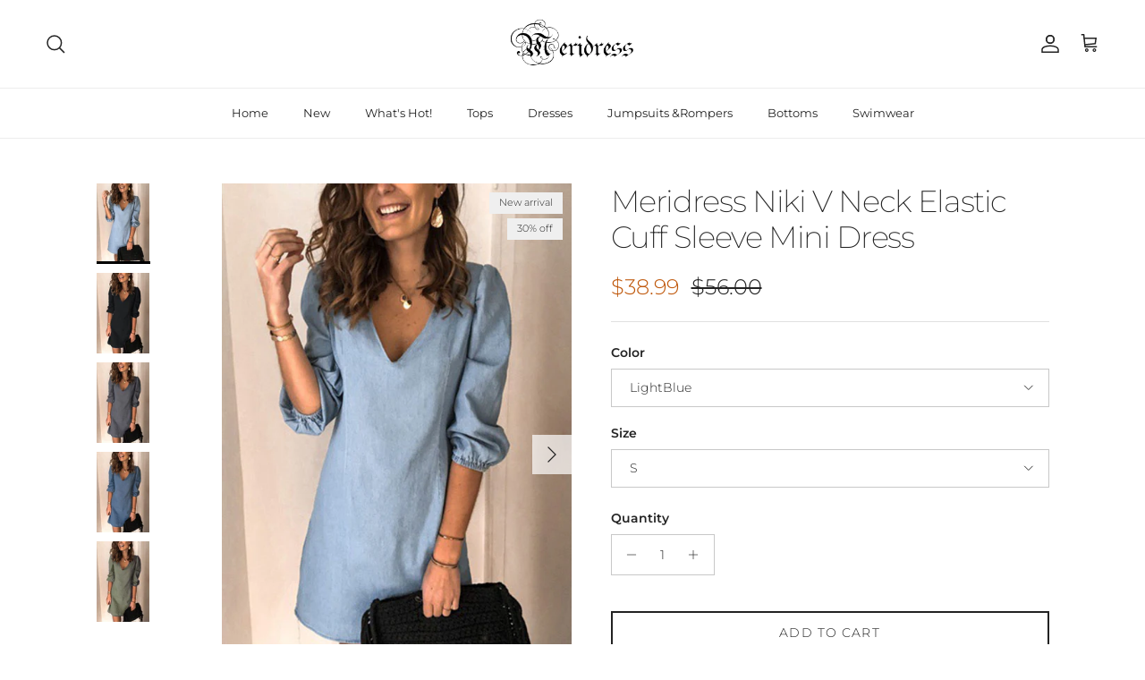

--- FILE ---
content_type: text/html; charset=utf-8
request_url: https://www.meridress.com/products/meridress-niki-v-neck-elastic-cuff-sleeve-mini-dress
body_size: 32183
content:
<!doctype html>
<html class="no-js" lang="en" dir="ltr">
<head><meta charset="utf-8">
<meta name="viewport" content="width=device-width,initial-scale=1">
<title>Meridress Niki V Neck Elastic Cuff Sleeve Mini Dress</title><link rel="canonical" href="https://www.meridress.com/products/meridress-niki-v-neck-elastic-cuff-sleeve-mini-dress"><meta name="description" content="Details:  Material:Cotton Blend Style:Casual Sleeve Length:Half Sleeve SIZE US/CAN BUST WAIST HIPS S 2-4 33&quot;-34&quot; 26&quot;-27&quot; 36&quot;-37&quot; M 6-8 35&quot;-36&quot; 28&quot;-29&quot; 38&quot;-39&quot; L 10-12 37&quot;-39&quot; 30&quot;-32&quot; 40&quot;-42&quot; XL 12-14 40&quot;-42&quot; 33&quot;-35&quot; 43&quot;-45&quot;"><meta property="og:site_name" content="Meridress">
<meta property="og:url" content="https://www.meridress.com/products/meridress-niki-v-neck-elastic-cuff-sleeve-mini-dress">
<meta property="og:title" content="Meridress Niki V Neck Elastic Cuff Sleeve Mini Dress">
<meta property="og:type" content="product">
<meta property="og:description" content="Details:  Material:Cotton Blend Style:Casual Sleeve Length:Half Sleeve SIZE US/CAN BUST WAIST HIPS S 2-4 33&quot;-34&quot; 26&quot;-27&quot; 36&quot;-37&quot; M 6-8 35&quot;-36&quot; 28&quot;-29&quot; 38&quot;-39&quot; L 10-12 37&quot;-39&quot; 30&quot;-32&quot; 40&quot;-42&quot; XL 12-14 40&quot;-42&quot; 33&quot;-35&quot; 43&quot;-45&quot;"><meta property="og:image" content="http://www.meridress.com/cdn/shop/products/15_57d1cd3d-2036-4008-b3a5-b556dba7b031.jpg?crop=center&height=1200&v=1594715720&width=1200">
  <meta property="og:image:secure_url" content="https://www.meridress.com/cdn/shop/products/15_57d1cd3d-2036-4008-b3a5-b556dba7b031.jpg?crop=center&height=1200&v=1594715720&width=1200">
  <meta property="og:image:width" content="500">
  <meta property="og:image:height" content="750"><meta property="og:price:amount" content="38.99">
  <meta property="og:price:currency" content="USD"><meta name="twitter:card" content="summary_large_image">
<meta name="twitter:title" content="Meridress Niki V Neck Elastic Cuff Sleeve Mini Dress">
<meta name="twitter:description" content="Details:  Material:Cotton Blend Style:Casual Sleeve Length:Half Sleeve SIZE US/CAN BUST WAIST HIPS S 2-4 33&quot;-34&quot; 26&quot;-27&quot; 36&quot;-37&quot; M 6-8 35&quot;-36&quot; 28&quot;-29&quot; 38&quot;-39&quot; L 10-12 37&quot;-39&quot; 30&quot;-32&quot; 40&quot;-42&quot; XL 12-14 40&quot;-42&quot; 33&quot;-35&quot; 43&quot;-45&quot;">
<style>@font-face {
  font-family: Montserrat;
  font-weight: 300;
  font-style: normal;
  font-display: fallback;
  src: url("//www.meridress.com/cdn/fonts/montserrat/montserrat_n3.29e699231893fd243e1620595067294bb067ba2a.woff2") format("woff2"),
       url("//www.meridress.com/cdn/fonts/montserrat/montserrat_n3.64ed56f012a53c08a49d49bd7e0c8d2f46119150.woff") format("woff");
}
@font-face {
  font-family: Montserrat;
  font-weight: 400;
  font-style: normal;
  font-display: fallback;
  src: url("//www.meridress.com/cdn/fonts/montserrat/montserrat_n4.81949fa0ac9fd2021e16436151e8eaa539321637.woff2") format("woff2"),
       url("//www.meridress.com/cdn/fonts/montserrat/montserrat_n4.a6c632ca7b62da89c3594789ba828388aac693fe.woff") format("woff");
}
@font-face {
  font-family: Montserrat;
  font-weight: 500;
  font-style: normal;
  font-display: fallback;
  src: url("//www.meridress.com/cdn/fonts/montserrat/montserrat_n5.07ef3781d9c78c8b93c98419da7ad4fbeebb6635.woff2") format("woff2"),
       url("//www.meridress.com/cdn/fonts/montserrat/montserrat_n5.adf9b4bd8b0e4f55a0b203cdd84512667e0d5e4d.woff") format("woff");
}
@font-face {
  font-family: Montserrat;
  font-weight: 300;
  font-style: italic;
  font-display: fallback;
  src: url("//www.meridress.com/cdn/fonts/montserrat/montserrat_i3.9cfee8ab0b9b229ed9a7652dff7d786e45a01df2.woff2") format("woff2"),
       url("//www.meridress.com/cdn/fonts/montserrat/montserrat_i3.68df04ba4494b4612ed6f9bf46b6c06246fa2fa4.woff") format("woff");
}
@font-face {
  font-family: Montserrat;
  font-weight: 400;
  font-style: italic;
  font-display: fallback;
  src: url("//www.meridress.com/cdn/fonts/montserrat/montserrat_i4.5a4ea298b4789e064f62a29aafc18d41f09ae59b.woff2") format("woff2"),
       url("//www.meridress.com/cdn/fonts/montserrat/montserrat_i4.072b5869c5e0ed5b9d2021e4c2af132e16681ad2.woff") format("woff");
}
@font-face {
  font-family: Montserrat;
  font-weight: 200;
  font-style: normal;
  font-display: fallback;
  src: url("//www.meridress.com/cdn/fonts/montserrat/montserrat_n2.6158a4b6474a580592572fe30f04d0efe5adcbe8.woff2") format("woff2"),
       url("//www.meridress.com/cdn/fonts/montserrat/montserrat_n2.e4b01871223c147c2b91e7b86462152be4d7b524.woff") format("woff");
}
@font-face {
  font-family: Jost;
  font-weight: 700;
  font-style: normal;
  font-display: fallback;
  src: url("//www.meridress.com/cdn/fonts/jost/jost_n7.921dc18c13fa0b0c94c5e2517ffe06139c3615a3.woff2") format("woff2"),
       url("//www.meridress.com/cdn/fonts/jost/jost_n7.cbfc16c98c1e195f46c536e775e4e959c5f2f22b.woff") format("woff");
}
@font-face {
  font-family: Montserrat;
  font-weight: 400;
  font-style: normal;
  font-display: fallback;
  src: url("//www.meridress.com/cdn/fonts/montserrat/montserrat_n4.81949fa0ac9fd2021e16436151e8eaa539321637.woff2") format("woff2"),
       url("//www.meridress.com/cdn/fonts/montserrat/montserrat_n4.a6c632ca7b62da89c3594789ba828388aac693fe.woff") format("woff");
}
@font-face {
  font-family: Montserrat;
  font-weight: 600;
  font-style: normal;
  font-display: fallback;
  src: url("//www.meridress.com/cdn/fonts/montserrat/montserrat_n6.1326b3e84230700ef15b3a29fb520639977513e0.woff2") format("woff2"),
       url("//www.meridress.com/cdn/fonts/montserrat/montserrat_n6.652f051080eb14192330daceed8cd53dfdc5ead9.woff") format("woff");
}
:root {
  --page-container-width:          1600px;
  --reading-container-width:       720px;
  --divider-opacity:               0.14;
  --gutter-large:                  30px;
  --gutter-desktop:                20px;
  --gutter-mobile:                 16px;
  --section-padding:               50px;
  --larger-section-padding:        80px;
  --larger-section-padding-mobile: 60px;
  --largest-section-padding:       110px;
  --aos-animate-duration:          0.6s;

  --base-font-family:              Montserrat, sans-serif;
  --base-font-weight:              300;
  --base-font-style:               normal;
  --heading-font-family:           Montserrat, sans-serif;
  --heading-font-weight:           200;
  --heading-font-style:            normal;
  --heading-font-letter-spacing:   -0.04em;
  --logo-font-family:              Jost, sans-serif;
  --logo-font-weight:              700;
  --logo-font-style:               normal;
  --nav-font-family:               Montserrat, sans-serif;
  --nav-font-weight:               400;
  --nav-font-style:                normal;

  --base-text-size:14px;
  --base-line-height:              1.6;
  --input-text-size:16px;
  --smaller-text-size-1:11px;
  --smaller-text-size-2:14px;
  --smaller-text-size-3:11px;
  --smaller-text-size-4:10px;
  --larger-text-size:34px;
  --super-large-text-size:60px;
  --super-large-mobile-text-size:27px;
  --larger-mobile-text-size:27px;
  --logo-text-size:24px;--btn-letter-spacing: 0.08em;
    --btn-text-transform: uppercase;
    --button-text-size: 12px;
    --quickbuy-button-text-size: 12;
    --small-feature-link-font-size: 0.75em;
    --input-btn-padding-top: 1.2em;
    --input-btn-padding-bottom: 1.2em;--heading-text-transform:none;
  --nav-text-size:                      13px;
  --mobile-menu-font-weight:            inherit;

  --body-bg-color:                      255 255 255;
  --bg-color:                           255 255 255;
  --body-text-color:                    35 35 35;
  --text-color:                         35 35 35;

  --header-text-col:                    #232323;--header-text-hover-col:             var(--main-nav-link-hover-col);--header-bg-col:                     #ffffff;
  --heading-color:                     35 35 35;
  --body-heading-color:                35 35 35;
  --heading-divider-col:               #ececec;

  --logo-col:                          #232323;
  --main-nav-bg:                       #ffffff;
  --main-nav-link-col:                 #232323;
  --main-nav-link-hover-col:           #5c5c5c;
  --main-nav-link-featured-col:        #bf570a;

  --link-color:                        191 87 10;
  --body-link-color:                   191 87 10;

  --btn-bg-color:                        35 35 35;
  --btn-bg-hover-color:                  92 92 92;
  --btn-border-color:                    35 35 35;
  --btn-border-hover-color:              92 92 92;
  --btn-text-color:                      255 255 255;
  --btn-text-hover-color:                255 255 255;--btn-alt-bg-color:                    255 255 255;
  --btn-alt-text-color:                  35 35 35;
  --btn-alt-border-color:                35 35 35;
  --btn-alt-border-hover-color:          35 35 35;--btn-ter-bg-color:                    235 235 235;
  --btn-ter-text-color:                  0 0 0;
  --btn-ter-bg-hover-color:              35 35 35;
  --btn-ter-text-hover-color:            255 255 255;--btn-border-radius: 0;
    --btn-inspired-border-radius: 0;--color-scheme-default:                             #ffffff;
  --color-scheme-default-color:                       255 255 255;
  --color-scheme-default-text-color:                  35 35 35;
  --color-scheme-default-head-color:                  35 35 35;
  --color-scheme-default-link-color:                  191 87 10;
  --color-scheme-default-btn-text-color:              255 255 255;
  --color-scheme-default-btn-text-hover-color:        255 255 255;
  --color-scheme-default-btn-bg-color:                35 35 35;
  --color-scheme-default-btn-bg-hover-color:          92 92 92;
  --color-scheme-default-btn-border-color:            35 35 35;
  --color-scheme-default-btn-border-hover-color:      92 92 92;
  --color-scheme-default-btn-alt-text-color:          35 35 35;
  --color-scheme-default-btn-alt-bg-color:            255 255 255;
  --color-scheme-default-btn-alt-border-color:        35 35 35;
  --color-scheme-default-btn-alt-border-hover-color:  35 35 35;

  --color-scheme-1:                             #f7f7f7;
  --color-scheme-1-color:                       247 247 247;
  --color-scheme-1-text-color:                  35 35 35;
  --color-scheme-1-head-color:                  35 35 35;
  --color-scheme-1-link-color:                  191 87 10;
  --color-scheme-1-btn-text-color:              255 255 255;
  --color-scheme-1-btn-text-hover-color:        255 255 255;
  --color-scheme-1-btn-bg-color:                35 35 35;
  --color-scheme-1-btn-bg-hover-color:          92 92 92;
  --color-scheme-1-btn-border-color:            35 35 35;
  --color-scheme-1-btn-border-hover-color:      92 92 92;
  --color-scheme-1-btn-alt-text-color:          35 35 35;
  --color-scheme-1-btn-alt-bg-color:            251 249 244;
  --color-scheme-1-btn-alt-border-color:        35 35 35;
  --color-scheme-1-btn-alt-border-hover-color:  35 35 35;

  --color-scheme-2:                             #efefef;
  --color-scheme-2-color:                       239 239 239;
  --color-scheme-2-text-color:                  35 35 35;
  --color-scheme-2-head-color:                  35 35 35;
  --color-scheme-2-link-color:                  191 87 10;
  --color-scheme-2-btn-text-color:              255 255 255;
  --color-scheme-2-btn-text-hover-color:        255 255 255;
  --color-scheme-2-btn-bg-color:                35 35 35;
  --color-scheme-2-btn-bg-hover-color:          92 92 92;
  --color-scheme-2-btn-border-color:            35 35 35;
  --color-scheme-2-btn-border-hover-color:      92 92 92;
  --color-scheme-2-btn-alt-text-color:          35 35 35;
  --color-scheme-2-btn-alt-bg-color:            255 255 255;
  --color-scheme-2-btn-alt-border-color:        35 35 35;
  --color-scheme-2-btn-alt-border-hover-color:  35 35 35;

  /* Shop Pay payment terms */
  --payment-terms-background-color:    #ffffff;--quickbuy-bg: 255 255 255;--body-input-background-color:       rgb(var(--body-bg-color));
  --input-background-color:            rgb(var(--body-bg-color));
  --body-input-text-color:             var(--body-text-color);
  --input-text-color:                  var(--body-text-color);
  --body-input-border-color:           rgb(200, 200, 200);
  --input-border-color:                rgb(200, 200, 200);
  --input-border-color-hover:          rgb(134, 134, 134);
  --input-border-color-active:         rgb(35, 35, 35);

  --swatch-cross-svg:                  url("data:image/svg+xml,%3Csvg xmlns='http://www.w3.org/2000/svg' width='240' height='240' viewBox='0 0 24 24' fill='none' stroke='rgb(200, 200, 200)' stroke-width='0.09' preserveAspectRatio='none' %3E%3Cline x1='24' y1='0' x2='0' y2='24'%3E%3C/line%3E%3C/svg%3E");
  --swatch-cross-hover:                url("data:image/svg+xml,%3Csvg xmlns='http://www.w3.org/2000/svg' width='240' height='240' viewBox='0 0 24 24' fill='none' stroke='rgb(134, 134, 134)' stroke-width='0.09' preserveAspectRatio='none' %3E%3Cline x1='24' y1='0' x2='0' y2='24'%3E%3C/line%3E%3C/svg%3E");
  --swatch-cross-active:               url("data:image/svg+xml,%3Csvg xmlns='http://www.w3.org/2000/svg' width='240' height='240' viewBox='0 0 24 24' fill='none' stroke='rgb(35, 35, 35)' stroke-width='0.09' preserveAspectRatio='none' %3E%3Cline x1='24' y1='0' x2='0' y2='24'%3E%3C/line%3E%3C/svg%3E");

  --footer-divider-col:                #ececec;
  --footer-text-col:                   255 255 255;
  --footer-heading-col:                255 255 255;
  --footer-bg-col:                     35 35 35;--product-label-overlay-justify: flex-start;--product-label-overlay-align: flex-end;--product-label-overlay-reduction-text:   #232323;
  --product-label-overlay-reduction-bg:     #efefef;
  --product-label-overlay-reduction-text-weight: inherit;
  --product-label-overlay-stock-text:       #232323;
  --product-label-overlay-stock-bg:         #efefef;
  --product-label-overlay-new-text:         #232323;
  --product-label-overlay-new-bg:           #efefef;
  --product-label-overlay-meta-text:        #232323;
  --product-label-overlay-meta-bg:          #efefef;
  --product-label-sale-text:                #bf570a;
  --product-label-sold-text:                #5c5c5c;
  --product-label-preorder-text:            #bf570a;

  --product-block-crop-align:               center;

  
  --product-block-price-align:              flex-start;
  --product-block-price-item-margin-start:  initial;
  --product-block-price-item-margin-end:    .5rem;
  

  

  --collection-block-image-position:   center center;

  --swatch-picker-image-size:          40px;
  --swatch-crop-align:                 center center;

  --image-overlay-text-color:          255 255 255;--image-overlay-bg:                  rgba(0, 0, 0, 0.24);
  --image-overlay-shadow-start:        rgb(0 0 0 / 0.32);
  --image-overlay-box-opacity:         0.88;--product-inventory-ok-box-color:            rgba(0,0,0,0);
  --product-inventory-ok-text-color:           #232323;
  --product-inventory-ok-icon-box-fill-color:  none;
  --product-inventory-low-box-color:           rgba(0,0,0,0);
  --product-inventory-low-text-color:          #232323;
  --product-inventory-low-icon-box-fill-color: none;
  --product-inventory-low-text-color-channels: 35, 35, 35;
  --product-inventory-ok-text-color-channels:  35, 35, 35;

  --rating-star-color: 35 35 35;--overlay-align-left: start;
    --overlay-align-right: end;}html[dir=rtl] {
  --overlay-right-text-m-left: 0;
  --overlay-right-text-m-right: auto;
  --overlay-left-shadow-left-left: 15%;
  --overlay-left-shadow-left-right: -50%;
  --overlay-left-shadow-right-left: -85%;
  --overlay-left-shadow-right-right: 0;
}.image-overlay--bg-box .text-overlay .text-overlay__text {
    --image-overlay-box-bg: 255 255 255;
    --heading-color: var(--body-heading-color);
    --text-color: var(--body-text-color);
    --link-color: var(--body-link-color);
  }::selection {
    background: rgb(var(--body-heading-color));
    color: rgb(var(--body-bg-color));
  }
  ::-moz-selection {
    background: rgb(var(--body-heading-color));
    color: rgb(var(--body-bg-color));
  }.use-color-scheme--default {
  --product-label-sale-text:           #bf570a;
  --product-label-sold-text:           #5c5c5c;
  --product-label-preorder-text:       #bf570a;
  --input-background-color:            rgb(var(--body-bg-color));
  --input-text-color:                  var(--body-input-text-color);
  --input-border-color:                rgb(200, 200, 200);
  --input-border-color-hover:          rgb(134, 134, 134);
  --input-border-color-active:         rgb(35, 35, 35);
}</style>

  <link href="//www.meridress.com/cdn/shop/t/4/assets/main.css?v=172312757779536793001762138579" rel="stylesheet" type="text/css" media="all" />
<link rel="preload" as="font" href="//www.meridress.com/cdn/fonts/montserrat/montserrat_n3.29e699231893fd243e1620595067294bb067ba2a.woff2" type="font/woff2" crossorigin><link rel="preload" as="font" href="//www.meridress.com/cdn/fonts/montserrat/montserrat_n2.6158a4b6474a580592572fe30f04d0efe5adcbe8.woff2" type="font/woff2" crossorigin><script>
    document.documentElement.className = document.documentElement.className.replace('no-js', 'js');

    window.theme = {
      info: {
        name: 'Symmetry',
        version: '8.0.0'
      },
      device: {
        hasTouch: window.matchMedia('(any-pointer: coarse)').matches,
        hasHover: window.matchMedia('(hover: hover)').matches
      },
      mediaQueries: {
        md: '(min-width: 768px)',
        productMediaCarouselBreak: '(min-width: 1041px)'
      },
      routes: {
        base: 'https://www.meridress.com',
        cart: '/cart',
        cartAdd: '/cart/add.js',
        cartUpdate: '/cart/update.js',
        predictiveSearch: '/search/suggest'
      },
      strings: {
        cartTermsConfirmation: "You must agree to the terms and conditions before continuing.",
        cartItemsQuantityError: "You can only add [QUANTITY] of this item to your cart.",
        generalSearchViewAll: "View all search results",
        noStock: "Sold out",
        noVariant: "Unavailable",
        productsProductChooseA: "Choose a",
        generalSearchPages: "Pages",
        generalSearchNoResultsWithoutTerms: "Sorry, we couldnʼt find any results",
        shippingCalculator: {
          singleRate: "There is one shipping rate for this destination:",
          multipleRates: "There are multiple shipping rates for this destination:",
          noRates: "We do not ship to this destination."
        },
        regularPrice: "Regular price",
        salePrice: "Sale price"
      },
      settings: {
        moneyWithCurrencyFormat: "${{amount}} USD",
        cartType: "drawer",
        afterAddToCart: "drawer",
        quickbuyStyle: "button",
        externalLinksNewTab: true,
        internalLinksSmoothScroll: true
      }
    }

    theme.inlineNavigationCheck = function() {
      var pageHeader = document.querySelector('.pageheader'),
          inlineNavContainer = pageHeader.querySelector('.logo-area__left__inner'),
          inlineNav = inlineNavContainer.querySelector('.navigation--left');
      if (inlineNav && getComputedStyle(inlineNav).display != 'none') {
        var inlineMenuCentered = document.querySelector('.pageheader--layout-inline-menu-center'),
            logoContainer = document.querySelector('.logo-area__middle__inner');
        if(inlineMenuCentered) {
          var rightWidth = document.querySelector('.logo-area__right__inner').clientWidth,
              middleWidth = logoContainer.clientWidth,
              logoArea = document.querySelector('.logo-area'),
              computedLogoAreaStyle = getComputedStyle(logoArea),
              logoAreaInnerWidth = logoArea.clientWidth - Math.ceil(parseFloat(computedLogoAreaStyle.paddingLeft)) - Math.ceil(parseFloat(computedLogoAreaStyle.paddingRight)),
              availableNavWidth = logoAreaInnerWidth - Math.max(rightWidth, middleWidth) * 2 - 40;
          inlineNavContainer.style.maxWidth = availableNavWidth + 'px';
        }

        var firstInlineNavLink = inlineNav.querySelector('.navigation__item:first-child'),
            lastInlineNavLink = inlineNav.querySelector('.navigation__item:last-child');
        if (lastInlineNavLink) {
          var inlineNavWidth = null;
          if(document.querySelector('html[dir=rtl]')) {
            inlineNavWidth = firstInlineNavLink.offsetLeft - lastInlineNavLink.offsetLeft + firstInlineNavLink.offsetWidth;
          } else {
            inlineNavWidth = lastInlineNavLink.offsetLeft - firstInlineNavLink.offsetLeft + lastInlineNavLink.offsetWidth;
          }
          if (inlineNavContainer.offsetWidth >= inlineNavWidth) {
            pageHeader.classList.add('pageheader--layout-inline-permitted');
            var tallLogo = logoContainer.clientHeight > lastInlineNavLink.clientHeight + 20;
            if (tallLogo) {
              inlineNav.classList.add('navigation--tight-underline');
            } else {
              inlineNav.classList.remove('navigation--tight-underline');
            }
          } else {
            pageHeader.classList.remove('pageheader--layout-inline-permitted');
          }
        }
      }
    };

    theme.setInitialHeaderHeightProperty = () => {
      const section = document.querySelector('.section-header');
      if (section) {
        document.documentElement.style.setProperty('--theme-header-height', Math.ceil(section.clientHeight) + 'px');
      }
    };
  </script>

  <script src="//www.meridress.com/cdn/shop/t/4/assets/main.js?v=150891663519462644191762138579" defer></script>
    <script src="//www.meridress.com/cdn/shop/t/4/assets/animate-on-scroll.js?v=15249566486942820451762138578" defer></script>
    <link href="//www.meridress.com/cdn/shop/t/4/assets/animate-on-scroll.css?v=135962721104954213331762138578" rel="stylesheet" type="text/css" media="all" />
  

  <script>window.performance && window.performance.mark && window.performance.mark('shopify.content_for_header.start');</script><meta id="shopify-digital-wallet" name="shopify-digital-wallet" content="/25690013777/digital_wallets/dialog">
<meta name="shopify-checkout-api-token" content="7e8fe83220f4588f1bb200e65ac3c61d">
<meta id="in-context-paypal-metadata" data-shop-id="25690013777" data-venmo-supported="true" data-environment="production" data-locale="en_US" data-paypal-v4="true" data-currency="USD">
<link rel="alternate" hreflang="x-default" href="https://www.meridress.com/products/meridress-niki-v-neck-elastic-cuff-sleeve-mini-dress">
<link rel="alternate" hreflang="en" href="https://www.meridress.com/products/meridress-niki-v-neck-elastic-cuff-sleeve-mini-dress">
<link rel="alternate" hreflang="en-AU" href="https://www.meridress.com/en-au/products/meridress-niki-v-neck-elastic-cuff-sleeve-mini-dress">
<link rel="alternate" hreflang="en-CA" href="https://www.meridress.com/en-ca/products/meridress-niki-v-neck-elastic-cuff-sleeve-mini-dress">
<link rel="alternate" hreflang="en-FR" href="https://www.meridress.com/en-fr/products/meridress-niki-v-neck-elastic-cuff-sleeve-mini-dress">
<link rel="alternate" hreflang="en-DE" href="https://www.meridress.com/en-de/products/meridress-niki-v-neck-elastic-cuff-sleeve-mini-dress">
<link rel="alternate" hreflang="en-GB" href="https://www.meridress.com/en-gb/products/meridress-niki-v-neck-elastic-cuff-sleeve-mini-dress">
<link rel="alternate" type="application/json+oembed" href="https://www.meridress.com/products/meridress-niki-v-neck-elastic-cuff-sleeve-mini-dress.oembed">
<script async="async" src="/checkouts/internal/preloads.js?locale=en-US"></script>
<script id="shopify-features" type="application/json">{"accessToken":"7e8fe83220f4588f1bb200e65ac3c61d","betas":["rich-media-storefront-analytics"],"domain":"www.meridress.com","predictiveSearch":true,"shopId":25690013777,"locale":"en"}</script>
<script>var Shopify = Shopify || {};
Shopify.shop = "meridress.myshopify.com";
Shopify.locale = "en";
Shopify.currency = {"active":"USD","rate":"1.0"};
Shopify.country = "US";
Shopify.theme = {"name":"meridress-theme-1","id":142286487752,"schema_name":"Symmetry","schema_version":"8.0.0","theme_store_id":null,"role":"main"};
Shopify.theme.handle = "null";
Shopify.theme.style = {"id":null,"handle":null};
Shopify.cdnHost = "www.meridress.com/cdn";
Shopify.routes = Shopify.routes || {};
Shopify.routes.root = "/";</script>
<script type="module">!function(o){(o.Shopify=o.Shopify||{}).modules=!0}(window);</script>
<script>!function(o){function n(){var o=[];function n(){o.push(Array.prototype.slice.apply(arguments))}return n.q=o,n}var t=o.Shopify=o.Shopify||{};t.loadFeatures=n(),t.autoloadFeatures=n()}(window);</script>
<script id="shop-js-analytics" type="application/json">{"pageType":"product"}</script>
<script defer="defer" async type="module" src="//www.meridress.com/cdn/shopifycloud/shop-js/modules/v2/client.init-shop-cart-sync_BT-GjEfc.en.esm.js"></script>
<script defer="defer" async type="module" src="//www.meridress.com/cdn/shopifycloud/shop-js/modules/v2/chunk.common_D58fp_Oc.esm.js"></script>
<script defer="defer" async type="module" src="//www.meridress.com/cdn/shopifycloud/shop-js/modules/v2/chunk.modal_xMitdFEc.esm.js"></script>
<script type="module">
  await import("//www.meridress.com/cdn/shopifycloud/shop-js/modules/v2/client.init-shop-cart-sync_BT-GjEfc.en.esm.js");
await import("//www.meridress.com/cdn/shopifycloud/shop-js/modules/v2/chunk.common_D58fp_Oc.esm.js");
await import("//www.meridress.com/cdn/shopifycloud/shop-js/modules/v2/chunk.modal_xMitdFEc.esm.js");

  window.Shopify.SignInWithShop?.initShopCartSync?.({"fedCMEnabled":true,"windoidEnabled":true});

</script>
<script>(function() {
  var isLoaded = false;
  function asyncLoad() {
    if (isLoaded) return;
    isLoaded = true;
    var urls = ["https:\/\/cdn.hextom.com\/js\/freeshippingbar.js?shop=meridress.myshopify.com"];
    for (var i = 0; i < urls.length; i++) {
      var s = document.createElement('script');
      s.type = 'text/javascript';
      s.async = true;
      s.src = urls[i];
      var x = document.getElementsByTagName('script')[0];
      x.parentNode.insertBefore(s, x);
    }
  };
  if(window.attachEvent) {
    window.attachEvent('onload', asyncLoad);
  } else {
    window.addEventListener('load', asyncLoad, false);
  }
})();</script>
<script id="__st">var __st={"a":25690013777,"offset":-18000,"reqid":"2004d965-58ce-45df-b6ff-6008e71291f1-1769432721","pageurl":"www.meridress.com\/products\/meridress-niki-v-neck-elastic-cuff-sleeve-mini-dress","u":"83a71dcdc494","p":"product","rtyp":"product","rid":4653035421777};</script>
<script>window.ShopifyPaypalV4VisibilityTracking = true;</script>
<script id="captcha-bootstrap">!function(){'use strict';const t='contact',e='account',n='new_comment',o=[[t,t],['blogs',n],['comments',n],[t,'customer']],c=[[e,'customer_login'],[e,'guest_login'],[e,'recover_customer_password'],[e,'create_customer']],r=t=>t.map((([t,e])=>`form[action*='/${t}']:not([data-nocaptcha='true']) input[name='form_type'][value='${e}']`)).join(','),a=t=>()=>t?[...document.querySelectorAll(t)].map((t=>t.form)):[];function s(){const t=[...o],e=r(t);return a(e)}const i='password',u='form_key',d=['recaptcha-v3-token','g-recaptcha-response','h-captcha-response',i],f=()=>{try{return window.sessionStorage}catch{return}},m='__shopify_v',_=t=>t.elements[u];function p(t,e,n=!1){try{const o=window.sessionStorage,c=JSON.parse(o.getItem(e)),{data:r}=function(t){const{data:e,action:n}=t;return t[m]||n?{data:e,action:n}:{data:t,action:n}}(c);for(const[e,n]of Object.entries(r))t.elements[e]&&(t.elements[e].value=n);n&&o.removeItem(e)}catch(o){console.error('form repopulation failed',{error:o})}}const l='form_type',E='cptcha';function T(t){t.dataset[E]=!0}const w=window,h=w.document,L='Shopify',v='ce_forms',y='captcha';let A=!1;((t,e)=>{const n=(g='f06e6c50-85a8-45c8-87d0-21a2b65856fe',I='https://cdn.shopify.com/shopifycloud/storefront-forms-hcaptcha/ce_storefront_forms_captcha_hcaptcha.v1.5.2.iife.js',D={infoText:'Protected by hCaptcha',privacyText:'Privacy',termsText:'Terms'},(t,e,n)=>{const o=w[L][v],c=o.bindForm;if(c)return c(t,g,e,D).then(n);var r;o.q.push([[t,g,e,D],n]),r=I,A||(h.body.append(Object.assign(h.createElement('script'),{id:'captcha-provider',async:!0,src:r})),A=!0)});var g,I,D;w[L]=w[L]||{},w[L][v]=w[L][v]||{},w[L][v].q=[],w[L][y]=w[L][y]||{},w[L][y].protect=function(t,e){n(t,void 0,e),T(t)},Object.freeze(w[L][y]),function(t,e,n,w,h,L){const[v,y,A,g]=function(t,e,n){const i=e?o:[],u=t?c:[],d=[...i,...u],f=r(d),m=r(i),_=r(d.filter((([t,e])=>n.includes(e))));return[a(f),a(m),a(_),s()]}(w,h,L),I=t=>{const e=t.target;return e instanceof HTMLFormElement?e:e&&e.form},D=t=>v().includes(t);t.addEventListener('submit',(t=>{const e=I(t);if(!e)return;const n=D(e)&&!e.dataset.hcaptchaBound&&!e.dataset.recaptchaBound,o=_(e),c=g().includes(e)&&(!o||!o.value);(n||c)&&t.preventDefault(),c&&!n&&(function(t){try{if(!f())return;!function(t){const e=f();if(!e)return;const n=_(t);if(!n)return;const o=n.value;o&&e.removeItem(o)}(t);const e=Array.from(Array(32),(()=>Math.random().toString(36)[2])).join('');!function(t,e){_(t)||t.append(Object.assign(document.createElement('input'),{type:'hidden',name:u})),t.elements[u].value=e}(t,e),function(t,e){const n=f();if(!n)return;const o=[...t.querySelectorAll(`input[type='${i}']`)].map((({name:t})=>t)),c=[...d,...o],r={};for(const[a,s]of new FormData(t).entries())c.includes(a)||(r[a]=s);n.setItem(e,JSON.stringify({[m]:1,action:t.action,data:r}))}(t,e)}catch(e){console.error('failed to persist form',e)}}(e),e.submit())}));const S=(t,e)=>{t&&!t.dataset[E]&&(n(t,e.some((e=>e===t))),T(t))};for(const o of['focusin','change'])t.addEventListener(o,(t=>{const e=I(t);D(e)&&S(e,y())}));const B=e.get('form_key'),M=e.get(l),P=B&&M;t.addEventListener('DOMContentLoaded',(()=>{const t=y();if(P)for(const e of t)e.elements[l].value===M&&p(e,B);[...new Set([...A(),...v().filter((t=>'true'===t.dataset.shopifyCaptcha))])].forEach((e=>S(e,t)))}))}(h,new URLSearchParams(w.location.search),n,t,e,['guest_login'])})(!0,!0)}();</script>
<script integrity="sha256-4kQ18oKyAcykRKYeNunJcIwy7WH5gtpwJnB7kiuLZ1E=" data-source-attribution="shopify.loadfeatures" defer="defer" src="//www.meridress.com/cdn/shopifycloud/storefront/assets/storefront/load_feature-a0a9edcb.js" crossorigin="anonymous"></script>
<script data-source-attribution="shopify.dynamic_checkout.dynamic.init">var Shopify=Shopify||{};Shopify.PaymentButton=Shopify.PaymentButton||{isStorefrontPortableWallets:!0,init:function(){window.Shopify.PaymentButton.init=function(){};var t=document.createElement("script");t.src="https://www.meridress.com/cdn/shopifycloud/portable-wallets/latest/portable-wallets.en.js",t.type="module",document.head.appendChild(t)}};
</script>
<script data-source-attribution="shopify.dynamic_checkout.buyer_consent">
  function portableWalletsHideBuyerConsent(e){var t=document.getElementById("shopify-buyer-consent"),n=document.getElementById("shopify-subscription-policy-button");t&&n&&(t.classList.add("hidden"),t.setAttribute("aria-hidden","true"),n.removeEventListener("click",e))}function portableWalletsShowBuyerConsent(e){var t=document.getElementById("shopify-buyer-consent"),n=document.getElementById("shopify-subscription-policy-button");t&&n&&(t.classList.remove("hidden"),t.removeAttribute("aria-hidden"),n.addEventListener("click",e))}window.Shopify?.PaymentButton&&(window.Shopify.PaymentButton.hideBuyerConsent=portableWalletsHideBuyerConsent,window.Shopify.PaymentButton.showBuyerConsent=portableWalletsShowBuyerConsent);
</script>
<script>
  function portableWalletsCleanup(e){e&&e.src&&console.error("Failed to load portable wallets script "+e.src);var t=document.querySelectorAll("shopify-accelerated-checkout .shopify-payment-button__skeleton, shopify-accelerated-checkout-cart .wallet-cart-button__skeleton"),e=document.getElementById("shopify-buyer-consent");for(let e=0;e<t.length;e++)t[e].remove();e&&e.remove()}function portableWalletsNotLoadedAsModule(e){e instanceof ErrorEvent&&"string"==typeof e.message&&e.message.includes("import.meta")&&"string"==typeof e.filename&&e.filename.includes("portable-wallets")&&(window.removeEventListener("error",portableWalletsNotLoadedAsModule),window.Shopify.PaymentButton.failedToLoad=e,"loading"===document.readyState?document.addEventListener("DOMContentLoaded",window.Shopify.PaymentButton.init):window.Shopify.PaymentButton.init())}window.addEventListener("error",portableWalletsNotLoadedAsModule);
</script>

<script type="module" src="https://www.meridress.com/cdn/shopifycloud/portable-wallets/latest/portable-wallets.en.js" onError="portableWalletsCleanup(this)" crossorigin="anonymous"></script>
<script nomodule>
  document.addEventListener("DOMContentLoaded", portableWalletsCleanup);
</script>

<link id="shopify-accelerated-checkout-styles" rel="stylesheet" media="screen" href="https://www.meridress.com/cdn/shopifycloud/portable-wallets/latest/accelerated-checkout-backwards-compat.css" crossorigin="anonymous">
<style id="shopify-accelerated-checkout-cart">
        #shopify-buyer-consent {
  margin-top: 1em;
  display: inline-block;
  width: 100%;
}

#shopify-buyer-consent.hidden {
  display: none;
}

#shopify-subscription-policy-button {
  background: none;
  border: none;
  padding: 0;
  text-decoration: underline;
  font-size: inherit;
  cursor: pointer;
}

#shopify-subscription-policy-button::before {
  box-shadow: none;
}

      </style>
<script id="sections-script" data-sections="related-products,footer" defer="defer" src="//www.meridress.com/cdn/shop/t/4/compiled_assets/scripts.js?v=347"></script>
<script>window.performance && window.performance.mark && window.performance.mark('shopify.content_for_header.end');</script>
<!-- CC Custom Head Start --><!-- CC Custom Head End --><!-- BEGIN app block: shopify://apps/frequently-bought/blocks/app-embed-block/b1a8cbea-c844-4842-9529-7c62dbab1b1f --><script>
    window.codeblackbelt = window.codeblackbelt || {};
    window.codeblackbelt.shop = window.codeblackbelt.shop || 'meridress.myshopify.com';
    
        window.codeblackbelt.productId = 4653035421777;</script><script src="//cdn.codeblackbelt.com/widgets/frequently-bought-together/main.min.js?version=2026012608-0500" async></script>
 <!-- END app block --><script src="https://cdn.shopify.com/extensions/019bc2cf-ad72-709c-ab89-9947d92587ae/free-shipping-bar-118/assets/freeshippingbar.js" type="text/javascript" defer="defer"></script>
<link href="https://monorail-edge.shopifysvc.com" rel="dns-prefetch">
<script>(function(){if ("sendBeacon" in navigator && "performance" in window) {try {var session_token_from_headers = performance.getEntriesByType('navigation')[0].serverTiming.find(x => x.name == '_s').description;} catch {var session_token_from_headers = undefined;}var session_cookie_matches = document.cookie.match(/_shopify_s=([^;]*)/);var session_token_from_cookie = session_cookie_matches && session_cookie_matches.length === 2 ? session_cookie_matches[1] : "";var session_token = session_token_from_headers || session_token_from_cookie || "";function handle_abandonment_event(e) {var entries = performance.getEntries().filter(function(entry) {return /monorail-edge.shopifysvc.com/.test(entry.name);});if (!window.abandonment_tracked && entries.length === 0) {window.abandonment_tracked = true;var currentMs = Date.now();var navigation_start = performance.timing.navigationStart;var payload = {shop_id: 25690013777,url: window.location.href,navigation_start,duration: currentMs - navigation_start,session_token,page_type: "product"};window.navigator.sendBeacon("https://monorail-edge.shopifysvc.com/v1/produce", JSON.stringify({schema_id: "online_store_buyer_site_abandonment/1.1",payload: payload,metadata: {event_created_at_ms: currentMs,event_sent_at_ms: currentMs}}));}}window.addEventListener('pagehide', handle_abandonment_event);}}());</script>
<script id="web-pixels-manager-setup">(function e(e,d,r,n,o){if(void 0===o&&(o={}),!Boolean(null===(a=null===(i=window.Shopify)||void 0===i?void 0:i.analytics)||void 0===a?void 0:a.replayQueue)){var i,a;window.Shopify=window.Shopify||{};var t=window.Shopify;t.analytics=t.analytics||{};var s=t.analytics;s.replayQueue=[],s.publish=function(e,d,r){return s.replayQueue.push([e,d,r]),!0};try{self.performance.mark("wpm:start")}catch(e){}var l=function(){var e={modern:/Edge?\/(1{2}[4-9]|1[2-9]\d|[2-9]\d{2}|\d{4,})\.\d+(\.\d+|)|Firefox\/(1{2}[4-9]|1[2-9]\d|[2-9]\d{2}|\d{4,})\.\d+(\.\d+|)|Chrom(ium|e)\/(9{2}|\d{3,})\.\d+(\.\d+|)|(Maci|X1{2}).+ Version\/(15\.\d+|(1[6-9]|[2-9]\d|\d{3,})\.\d+)([,.]\d+|)( \(\w+\)|)( Mobile\/\w+|) Safari\/|Chrome.+OPR\/(9{2}|\d{3,})\.\d+\.\d+|(CPU[ +]OS|iPhone[ +]OS|CPU[ +]iPhone|CPU IPhone OS|CPU iPad OS)[ +]+(15[._]\d+|(1[6-9]|[2-9]\d|\d{3,})[._]\d+)([._]\d+|)|Android:?[ /-](13[3-9]|1[4-9]\d|[2-9]\d{2}|\d{4,})(\.\d+|)(\.\d+|)|Android.+Firefox\/(13[5-9]|1[4-9]\d|[2-9]\d{2}|\d{4,})\.\d+(\.\d+|)|Android.+Chrom(ium|e)\/(13[3-9]|1[4-9]\d|[2-9]\d{2}|\d{4,})\.\d+(\.\d+|)|SamsungBrowser\/([2-9]\d|\d{3,})\.\d+/,legacy:/Edge?\/(1[6-9]|[2-9]\d|\d{3,})\.\d+(\.\d+|)|Firefox\/(5[4-9]|[6-9]\d|\d{3,})\.\d+(\.\d+|)|Chrom(ium|e)\/(5[1-9]|[6-9]\d|\d{3,})\.\d+(\.\d+|)([\d.]+$|.*Safari\/(?![\d.]+ Edge\/[\d.]+$))|(Maci|X1{2}).+ Version\/(10\.\d+|(1[1-9]|[2-9]\d|\d{3,})\.\d+)([,.]\d+|)( \(\w+\)|)( Mobile\/\w+|) Safari\/|Chrome.+OPR\/(3[89]|[4-9]\d|\d{3,})\.\d+\.\d+|(CPU[ +]OS|iPhone[ +]OS|CPU[ +]iPhone|CPU IPhone OS|CPU iPad OS)[ +]+(10[._]\d+|(1[1-9]|[2-9]\d|\d{3,})[._]\d+)([._]\d+|)|Android:?[ /-](13[3-9]|1[4-9]\d|[2-9]\d{2}|\d{4,})(\.\d+|)(\.\d+|)|Mobile Safari.+OPR\/([89]\d|\d{3,})\.\d+\.\d+|Android.+Firefox\/(13[5-9]|1[4-9]\d|[2-9]\d{2}|\d{4,})\.\d+(\.\d+|)|Android.+Chrom(ium|e)\/(13[3-9]|1[4-9]\d|[2-9]\d{2}|\d{4,})\.\d+(\.\d+|)|Android.+(UC? ?Browser|UCWEB|U3)[ /]?(15\.([5-9]|\d{2,})|(1[6-9]|[2-9]\d|\d{3,})\.\d+)\.\d+|SamsungBrowser\/(5\.\d+|([6-9]|\d{2,})\.\d+)|Android.+MQ{2}Browser\/(14(\.(9|\d{2,})|)|(1[5-9]|[2-9]\d|\d{3,})(\.\d+|))(\.\d+|)|K[Aa][Ii]OS\/(3\.\d+|([4-9]|\d{2,})\.\d+)(\.\d+|)/},d=e.modern,r=e.legacy,n=navigator.userAgent;return n.match(d)?"modern":n.match(r)?"legacy":"unknown"}(),u="modern"===l?"modern":"legacy",c=(null!=n?n:{modern:"",legacy:""})[u],f=function(e){return[e.baseUrl,"/wpm","/b",e.hashVersion,"modern"===e.buildTarget?"m":"l",".js"].join("")}({baseUrl:d,hashVersion:r,buildTarget:u}),m=function(e){var d=e.version,r=e.bundleTarget,n=e.surface,o=e.pageUrl,i=e.monorailEndpoint;return{emit:function(e){var a=e.status,t=e.errorMsg,s=(new Date).getTime(),l=JSON.stringify({metadata:{event_sent_at_ms:s},events:[{schema_id:"web_pixels_manager_load/3.1",payload:{version:d,bundle_target:r,page_url:o,status:a,surface:n,error_msg:t},metadata:{event_created_at_ms:s}}]});if(!i)return console&&console.warn&&console.warn("[Web Pixels Manager] No Monorail endpoint provided, skipping logging."),!1;try{return self.navigator.sendBeacon.bind(self.navigator)(i,l)}catch(e){}var u=new XMLHttpRequest;try{return u.open("POST",i,!0),u.setRequestHeader("Content-Type","text/plain"),u.send(l),!0}catch(e){return console&&console.warn&&console.warn("[Web Pixels Manager] Got an unhandled error while logging to Monorail."),!1}}}}({version:r,bundleTarget:l,surface:e.surface,pageUrl:self.location.href,monorailEndpoint:e.monorailEndpoint});try{o.browserTarget=l,function(e){var d=e.src,r=e.async,n=void 0===r||r,o=e.onload,i=e.onerror,a=e.sri,t=e.scriptDataAttributes,s=void 0===t?{}:t,l=document.createElement("script"),u=document.querySelector("head"),c=document.querySelector("body");if(l.async=n,l.src=d,a&&(l.integrity=a,l.crossOrigin="anonymous"),s)for(var f in s)if(Object.prototype.hasOwnProperty.call(s,f))try{l.dataset[f]=s[f]}catch(e){}if(o&&l.addEventListener("load",o),i&&l.addEventListener("error",i),u)u.appendChild(l);else{if(!c)throw new Error("Did not find a head or body element to append the script");c.appendChild(l)}}({src:f,async:!0,onload:function(){if(!function(){var e,d;return Boolean(null===(d=null===(e=window.Shopify)||void 0===e?void 0:e.analytics)||void 0===d?void 0:d.initialized)}()){var d=window.webPixelsManager.init(e)||void 0;if(d){var r=window.Shopify.analytics;r.replayQueue.forEach((function(e){var r=e[0],n=e[1],o=e[2];d.publishCustomEvent(r,n,o)})),r.replayQueue=[],r.publish=d.publishCustomEvent,r.visitor=d.visitor,r.initialized=!0}}},onerror:function(){return m.emit({status:"failed",errorMsg:"".concat(f," has failed to load")})},sri:function(e){var d=/^sha384-[A-Za-z0-9+/=]+$/;return"string"==typeof e&&d.test(e)}(c)?c:"",scriptDataAttributes:o}),m.emit({status:"loading"})}catch(e){m.emit({status:"failed",errorMsg:(null==e?void 0:e.message)||"Unknown error"})}}})({shopId: 25690013777,storefrontBaseUrl: "https://www.meridress.com",extensionsBaseUrl: "https://extensions.shopifycdn.com/cdn/shopifycloud/web-pixels-manager",monorailEndpoint: "https://monorail-edge.shopifysvc.com/unstable/produce_batch",surface: "storefront-renderer",enabledBetaFlags: ["2dca8a86"],webPixelsConfigList: [{"id":"83263688","configuration":"{\"tagID\":\"2614068460560\"}","eventPayloadVersion":"v1","runtimeContext":"STRICT","scriptVersion":"18031546ee651571ed29edbe71a3550b","type":"APP","apiClientId":3009811,"privacyPurposes":["ANALYTICS","MARKETING","SALE_OF_DATA"],"dataSharingAdjustments":{"protectedCustomerApprovalScopes":["read_customer_address","read_customer_email","read_customer_name","read_customer_personal_data","read_customer_phone"]}},{"id":"61046984","eventPayloadVersion":"v1","runtimeContext":"LAX","scriptVersion":"1","type":"CUSTOM","privacyPurposes":["MARKETING"],"name":"Meta pixel (migrated)"},{"id":"shopify-app-pixel","configuration":"{}","eventPayloadVersion":"v1","runtimeContext":"STRICT","scriptVersion":"0450","apiClientId":"shopify-pixel","type":"APP","privacyPurposes":["ANALYTICS","MARKETING"]},{"id":"shopify-custom-pixel","eventPayloadVersion":"v1","runtimeContext":"LAX","scriptVersion":"0450","apiClientId":"shopify-pixel","type":"CUSTOM","privacyPurposes":["ANALYTICS","MARKETING"]}],isMerchantRequest: false,initData: {"shop":{"name":"Meridress","paymentSettings":{"currencyCode":"USD"},"myshopifyDomain":"meridress.myshopify.com","countryCode":"US","storefrontUrl":"https:\/\/www.meridress.com"},"customer":null,"cart":null,"checkout":null,"productVariants":[{"price":{"amount":38.99,"currencyCode":"USD"},"product":{"title":"Meridress Niki V Neck Elastic Cuff Sleeve Mini Dress","vendor":"Meridress","id":"4653035421777","untranslatedTitle":"Meridress Niki V Neck Elastic Cuff Sleeve Mini Dress","url":"\/products\/meridress-niki-v-neck-elastic-cuff-sleeve-mini-dress","type":"Dresses"},"id":"32462149255249","image":{"src":"\/\/www.meridress.com\/cdn\/shop\/products\/15_57d1cd3d-2036-4008-b3a5-b556dba7b031.jpg?v=1594715720"},"sku":"MM071406LBlue-S","title":"LightBlue \/ S","untranslatedTitle":"LightBlue \/ S"},{"price":{"amount":38.99,"currencyCode":"USD"},"product":{"title":"Meridress Niki V Neck Elastic Cuff Sleeve Mini Dress","vendor":"Meridress","id":"4653035421777","untranslatedTitle":"Meridress Niki V Neck Elastic Cuff Sleeve Mini Dress","url":"\/products\/meridress-niki-v-neck-elastic-cuff-sleeve-mini-dress","type":"Dresses"},"id":"32462152368209","image":{"src":"\/\/www.meridress.com\/cdn\/shop\/products\/16_46ba63ad-e05a-4176-b48b-3a76282d6f38.jpg?v=1594715720"},"sku":"MM071406Bk-S","title":"Black \/ S","untranslatedTitle":"Black \/ S"},{"price":{"amount":38.99,"currencyCode":"USD"},"product":{"title":"Meridress Niki V Neck Elastic Cuff Sleeve Mini Dress","vendor":"Meridress","id":"4653035421777","untranslatedTitle":"Meridress Niki V Neck Elastic Cuff Sleeve Mini Dress","url":"\/products\/meridress-niki-v-neck-elastic-cuff-sleeve-mini-dress","type":"Dresses"},"id":"32462154104913","image":{"src":"\/\/www.meridress.com\/cdn\/shop\/products\/18_f7933136-f852-45b9-9fdf-628e90e53905.jpg?v=1594715971"},"sku":"MM071406LGray-S","title":"Gray \/ S","untranslatedTitle":"Gray \/ S"},{"price":{"amount":38.99,"currencyCode":"USD"},"product":{"title":"Meridress Niki V Neck Elastic Cuff Sleeve Mini Dress","vendor":"Meridress","id":"4653035421777","untranslatedTitle":"Meridress Niki V Neck Elastic Cuff Sleeve Mini Dress","url":"\/products\/meridress-niki-v-neck-elastic-cuff-sleeve-mini-dress","type":"Dresses"},"id":"32462154399825","image":{"src":"\/\/www.meridress.com\/cdn\/shop\/products\/17_b7966d79-f114-46bd-8337-90959d021021.jpg?v=1594715971"},"sku":"MM071406DarkBlue-S","title":"DarkBlue \/ S","untranslatedTitle":"DarkBlue \/ S"},{"price":{"amount":38.99,"currencyCode":"USD"},"product":{"title":"Meridress Niki V Neck Elastic Cuff Sleeve Mini Dress","vendor":"Meridress","id":"4653035421777","untranslatedTitle":"Meridress Niki V Neck Elastic Cuff Sleeve Mini Dress","url":"\/products\/meridress-niki-v-neck-elastic-cuff-sleeve-mini-dress","type":"Dresses"},"id":"32462149288017","image":{"src":"\/\/www.meridress.com\/cdn\/shop\/products\/15_57d1cd3d-2036-4008-b3a5-b556dba7b031.jpg?v=1594715720"},"sku":"MM071406LBlue-M","title":"LightBlue \/ M","untranslatedTitle":"LightBlue \/ M"},{"price":{"amount":38.99,"currencyCode":"USD"},"product":{"title":"Meridress Niki V Neck Elastic Cuff Sleeve Mini Dress","vendor":"Meridress","id":"4653035421777","untranslatedTitle":"Meridress Niki V Neck Elastic Cuff Sleeve Mini Dress","url":"\/products\/meridress-niki-v-neck-elastic-cuff-sleeve-mini-dress","type":"Dresses"},"id":"32462152433745","image":{"src":"\/\/www.meridress.com\/cdn\/shop\/products\/16_46ba63ad-e05a-4176-b48b-3a76282d6f38.jpg?v=1594715720"},"sku":"MM071406Bk-M","title":"Black \/ M","untranslatedTitle":"Black \/ M"},{"price":{"amount":38.99,"currencyCode":"USD"},"product":{"title":"Meridress Niki V Neck Elastic Cuff Sleeve Mini Dress","vendor":"Meridress","id":"4653035421777","untranslatedTitle":"Meridress Niki V Neck Elastic Cuff Sleeve Mini Dress","url":"\/products\/meridress-niki-v-neck-elastic-cuff-sleeve-mini-dress","type":"Dresses"},"id":"32462154137681","image":{"src":"\/\/www.meridress.com\/cdn\/shop\/products\/18_f7933136-f852-45b9-9fdf-628e90e53905.jpg?v=1594715971"},"sku":"MM071406LGray-M","title":"Gray \/ M","untranslatedTitle":"Gray \/ M"},{"price":{"amount":38.99,"currencyCode":"USD"},"product":{"title":"Meridress Niki V Neck Elastic Cuff Sleeve Mini Dress","vendor":"Meridress","id":"4653035421777","untranslatedTitle":"Meridress Niki V Neck Elastic Cuff Sleeve Mini Dress","url":"\/products\/meridress-niki-v-neck-elastic-cuff-sleeve-mini-dress","type":"Dresses"},"id":"32462154465361","image":{"src":"\/\/www.meridress.com\/cdn\/shop\/products\/17_b7966d79-f114-46bd-8337-90959d021021.jpg?v=1594715971"},"sku":"MM071406DarkBlue-M","title":"DarkBlue \/ M","untranslatedTitle":"DarkBlue \/ M"},{"price":{"amount":38.99,"currencyCode":"USD"},"product":{"title":"Meridress Niki V Neck Elastic Cuff Sleeve Mini Dress","vendor":"Meridress","id":"4653035421777","untranslatedTitle":"Meridress Niki V Neck Elastic Cuff Sleeve Mini Dress","url":"\/products\/meridress-niki-v-neck-elastic-cuff-sleeve-mini-dress","type":"Dresses"},"id":"32462149320785","image":{"src":"\/\/www.meridress.com\/cdn\/shop\/products\/15_57d1cd3d-2036-4008-b3a5-b556dba7b031.jpg?v=1594715720"},"sku":"MM071406LBlue-L","title":"LightBlue \/ L","untranslatedTitle":"LightBlue \/ L"},{"price":{"amount":38.99,"currencyCode":"USD"},"product":{"title":"Meridress Niki V Neck Elastic Cuff Sleeve Mini Dress","vendor":"Meridress","id":"4653035421777","untranslatedTitle":"Meridress Niki V Neck Elastic Cuff Sleeve Mini Dress","url":"\/products\/meridress-niki-v-neck-elastic-cuff-sleeve-mini-dress","type":"Dresses"},"id":"32462152466513","image":{"src":"\/\/www.meridress.com\/cdn\/shop\/products\/16_46ba63ad-e05a-4176-b48b-3a76282d6f38.jpg?v=1594715720"},"sku":"MM071406Bk-L","title":"Black \/ L","untranslatedTitle":"Black \/ L"},{"price":{"amount":38.99,"currencyCode":"USD"},"product":{"title":"Meridress Niki V Neck Elastic Cuff Sleeve Mini Dress","vendor":"Meridress","id":"4653035421777","untranslatedTitle":"Meridress Niki V Neck Elastic Cuff Sleeve Mini Dress","url":"\/products\/meridress-niki-v-neck-elastic-cuff-sleeve-mini-dress","type":"Dresses"},"id":"32462154170449","image":{"src":"\/\/www.meridress.com\/cdn\/shop\/products\/18_f7933136-f852-45b9-9fdf-628e90e53905.jpg?v=1594715971"},"sku":"MM071406LGray-L","title":"Gray \/ L","untranslatedTitle":"Gray \/ L"},{"price":{"amount":38.99,"currencyCode":"USD"},"product":{"title":"Meridress Niki V Neck Elastic Cuff Sleeve Mini Dress","vendor":"Meridress","id":"4653035421777","untranslatedTitle":"Meridress Niki V Neck Elastic Cuff Sleeve Mini Dress","url":"\/products\/meridress-niki-v-neck-elastic-cuff-sleeve-mini-dress","type":"Dresses"},"id":"32462154498129","image":{"src":"\/\/www.meridress.com\/cdn\/shop\/products\/17_b7966d79-f114-46bd-8337-90959d021021.jpg?v=1594715971"},"sku":"MM071406DarkBlue-L","title":"DarkBlue \/ L","untranslatedTitle":"DarkBlue \/ L"},{"price":{"amount":38.99,"currencyCode":"USD"},"product":{"title":"Meridress Niki V Neck Elastic Cuff Sleeve Mini Dress","vendor":"Meridress","id":"4653035421777","untranslatedTitle":"Meridress Niki V Neck Elastic Cuff Sleeve Mini Dress","url":"\/products\/meridress-niki-v-neck-elastic-cuff-sleeve-mini-dress","type":"Dresses"},"id":"32475289354321","image":{"src":"\/\/www.meridress.com\/cdn\/shop\/products\/1_ed7fe951-8f15-4f8c-8dcc-9efab8b188ab.jpg?v=1595226668"},"sku":"MM071406ArmyGreen-L","title":"ArmyGreen \/ L","untranslatedTitle":"ArmyGreen \/ L"},{"price":{"amount":38.99,"currencyCode":"USD"},"product":{"title":"Meridress Niki V Neck Elastic Cuff Sleeve Mini Dress","vendor":"Meridress","id":"4653035421777","untranslatedTitle":"Meridress Niki V Neck Elastic Cuff Sleeve Mini Dress","url":"\/products\/meridress-niki-v-neck-elastic-cuff-sleeve-mini-dress","type":"Dresses"},"id":"32462149353553","image":{"src":"\/\/www.meridress.com\/cdn\/shop\/products\/15_57d1cd3d-2036-4008-b3a5-b556dba7b031.jpg?v=1594715720"},"sku":"MM071406LBlue-XL","title":"LightBlue \/ XL","untranslatedTitle":"LightBlue \/ XL"},{"price":{"amount":38.99,"currencyCode":"USD"},"product":{"title":"Meridress Niki V Neck Elastic Cuff Sleeve Mini Dress","vendor":"Meridress","id":"4653035421777","untranslatedTitle":"Meridress Niki V Neck Elastic Cuff Sleeve Mini Dress","url":"\/products\/meridress-niki-v-neck-elastic-cuff-sleeve-mini-dress","type":"Dresses"},"id":"32462152532049","image":{"src":"\/\/www.meridress.com\/cdn\/shop\/products\/16_46ba63ad-e05a-4176-b48b-3a76282d6f38.jpg?v=1594715720"},"sku":"MM071406Bk-XL","title":"Black \/ XL","untranslatedTitle":"Black \/ XL"},{"price":{"amount":38.99,"currencyCode":"USD"},"product":{"title":"Meridress Niki V Neck Elastic Cuff Sleeve Mini Dress","vendor":"Meridress","id":"4653035421777","untranslatedTitle":"Meridress Niki V Neck Elastic Cuff Sleeve Mini Dress","url":"\/products\/meridress-niki-v-neck-elastic-cuff-sleeve-mini-dress","type":"Dresses"},"id":"32462154203217","image":{"src":"\/\/www.meridress.com\/cdn\/shop\/products\/18_f7933136-f852-45b9-9fdf-628e90e53905.jpg?v=1594715971"},"sku":"MM071406LGray-XL","title":"Gray \/ XL","untranslatedTitle":"Gray \/ XL"},{"price":{"amount":38.99,"currencyCode":"USD"},"product":{"title":"Meridress Niki V Neck Elastic Cuff Sleeve Mini Dress","vendor":"Meridress","id":"4653035421777","untranslatedTitle":"Meridress Niki V Neck Elastic Cuff Sleeve Mini Dress","url":"\/products\/meridress-niki-v-neck-elastic-cuff-sleeve-mini-dress","type":"Dresses"},"id":"32462154530897","image":{"src":"\/\/www.meridress.com\/cdn\/shop\/products\/17_b7966d79-f114-46bd-8337-90959d021021.jpg?v=1594715971"},"sku":"MM071406DarkBlue-XL","title":"DarkBlue \/ XL","untranslatedTitle":"DarkBlue \/ XL"},{"price":{"amount":38.99,"currencyCode":"USD"},"product":{"title":"Meridress Niki V Neck Elastic Cuff Sleeve Mini Dress","vendor":"Meridress","id":"4653035421777","untranslatedTitle":"Meridress Niki V Neck Elastic Cuff Sleeve Mini Dress","url":"\/products\/meridress-niki-v-neck-elastic-cuff-sleeve-mini-dress","type":"Dresses"},"id":"32475289387089","image":{"src":"\/\/www.meridress.com\/cdn\/shop\/products\/1_ed7fe951-8f15-4f8c-8dcc-9efab8b188ab.jpg?v=1595226668"},"sku":"MM071406ArmyGreen-XL","title":"ArmyGreen \/ XL","untranslatedTitle":"ArmyGreen \/ XL"}],"purchasingCompany":null},},"https://www.meridress.com/cdn","fcfee988w5aeb613cpc8e4bc33m6693e112",{"modern":"","legacy":""},{"shopId":"25690013777","storefrontBaseUrl":"https:\/\/www.meridress.com","extensionBaseUrl":"https:\/\/extensions.shopifycdn.com\/cdn\/shopifycloud\/web-pixels-manager","surface":"storefront-renderer","enabledBetaFlags":"[\"2dca8a86\"]","isMerchantRequest":"false","hashVersion":"fcfee988w5aeb613cpc8e4bc33m6693e112","publish":"custom","events":"[[\"page_viewed\",{}],[\"product_viewed\",{\"productVariant\":{\"price\":{\"amount\":38.99,\"currencyCode\":\"USD\"},\"product\":{\"title\":\"Meridress Niki V Neck Elastic Cuff Sleeve Mini Dress\",\"vendor\":\"Meridress\",\"id\":\"4653035421777\",\"untranslatedTitle\":\"Meridress Niki V Neck Elastic Cuff Sleeve Mini Dress\",\"url\":\"\/products\/meridress-niki-v-neck-elastic-cuff-sleeve-mini-dress\",\"type\":\"Dresses\"},\"id\":\"32462149255249\",\"image\":{\"src\":\"\/\/www.meridress.com\/cdn\/shop\/products\/15_57d1cd3d-2036-4008-b3a5-b556dba7b031.jpg?v=1594715720\"},\"sku\":\"MM071406LBlue-S\",\"title\":\"LightBlue \/ S\",\"untranslatedTitle\":\"LightBlue \/ S\"}}]]"});</script><script>
  window.ShopifyAnalytics = window.ShopifyAnalytics || {};
  window.ShopifyAnalytics.meta = window.ShopifyAnalytics.meta || {};
  window.ShopifyAnalytics.meta.currency = 'USD';
  var meta = {"product":{"id":4653035421777,"gid":"gid:\/\/shopify\/Product\/4653035421777","vendor":"Meridress","type":"Dresses","handle":"meridress-niki-v-neck-elastic-cuff-sleeve-mini-dress","variants":[{"id":32462149255249,"price":3899,"name":"Meridress Niki V Neck Elastic Cuff Sleeve Mini Dress - LightBlue \/ S","public_title":"LightBlue \/ S","sku":"MM071406LBlue-S"},{"id":32462152368209,"price":3899,"name":"Meridress Niki V Neck Elastic Cuff Sleeve Mini Dress - Black \/ S","public_title":"Black \/ S","sku":"MM071406Bk-S"},{"id":32462154104913,"price":3899,"name":"Meridress Niki V Neck Elastic Cuff Sleeve Mini Dress - Gray \/ S","public_title":"Gray \/ S","sku":"MM071406LGray-S"},{"id":32462154399825,"price":3899,"name":"Meridress Niki V Neck Elastic Cuff Sleeve Mini Dress - DarkBlue \/ S","public_title":"DarkBlue \/ S","sku":"MM071406DarkBlue-S"},{"id":32462149288017,"price":3899,"name":"Meridress Niki V Neck Elastic Cuff Sleeve Mini Dress - LightBlue \/ M","public_title":"LightBlue \/ M","sku":"MM071406LBlue-M"},{"id":32462152433745,"price":3899,"name":"Meridress Niki V Neck Elastic Cuff Sleeve Mini Dress - Black \/ M","public_title":"Black \/ M","sku":"MM071406Bk-M"},{"id":32462154137681,"price":3899,"name":"Meridress Niki V Neck Elastic Cuff Sleeve Mini Dress - Gray \/ M","public_title":"Gray \/ M","sku":"MM071406LGray-M"},{"id":32462154465361,"price":3899,"name":"Meridress Niki V Neck Elastic Cuff Sleeve Mini Dress - DarkBlue \/ M","public_title":"DarkBlue \/ M","sku":"MM071406DarkBlue-M"},{"id":32462149320785,"price":3899,"name":"Meridress Niki V Neck Elastic Cuff Sleeve Mini Dress - LightBlue \/ L","public_title":"LightBlue \/ L","sku":"MM071406LBlue-L"},{"id":32462152466513,"price":3899,"name":"Meridress Niki V Neck Elastic Cuff Sleeve Mini Dress - Black \/ L","public_title":"Black \/ L","sku":"MM071406Bk-L"},{"id":32462154170449,"price":3899,"name":"Meridress Niki V Neck Elastic Cuff Sleeve Mini Dress - Gray \/ L","public_title":"Gray \/ L","sku":"MM071406LGray-L"},{"id":32462154498129,"price":3899,"name":"Meridress Niki V Neck Elastic Cuff Sleeve Mini Dress - DarkBlue \/ L","public_title":"DarkBlue \/ L","sku":"MM071406DarkBlue-L"},{"id":32475289354321,"price":3899,"name":"Meridress Niki V Neck Elastic Cuff Sleeve Mini Dress - ArmyGreen \/ L","public_title":"ArmyGreen \/ L","sku":"MM071406ArmyGreen-L"},{"id":32462149353553,"price":3899,"name":"Meridress Niki V Neck Elastic Cuff Sleeve Mini Dress - LightBlue \/ XL","public_title":"LightBlue \/ XL","sku":"MM071406LBlue-XL"},{"id":32462152532049,"price":3899,"name":"Meridress Niki V Neck Elastic Cuff Sleeve Mini Dress - Black \/ XL","public_title":"Black \/ XL","sku":"MM071406Bk-XL"},{"id":32462154203217,"price":3899,"name":"Meridress Niki V Neck Elastic Cuff Sleeve Mini Dress - Gray \/ XL","public_title":"Gray \/ XL","sku":"MM071406LGray-XL"},{"id":32462154530897,"price":3899,"name":"Meridress Niki V Neck Elastic Cuff Sleeve Mini Dress - DarkBlue \/ XL","public_title":"DarkBlue \/ XL","sku":"MM071406DarkBlue-XL"},{"id":32475289387089,"price":3899,"name":"Meridress Niki V Neck Elastic Cuff Sleeve Mini Dress - ArmyGreen \/ XL","public_title":"ArmyGreen \/ XL","sku":"MM071406ArmyGreen-XL"}],"remote":false},"page":{"pageType":"product","resourceType":"product","resourceId":4653035421777,"requestId":"2004d965-58ce-45df-b6ff-6008e71291f1-1769432721"}};
  for (var attr in meta) {
    window.ShopifyAnalytics.meta[attr] = meta[attr];
  }
</script>
<script class="analytics">
  (function () {
    var customDocumentWrite = function(content) {
      var jquery = null;

      if (window.jQuery) {
        jquery = window.jQuery;
      } else if (window.Checkout && window.Checkout.$) {
        jquery = window.Checkout.$;
      }

      if (jquery) {
        jquery('body').append(content);
      }
    };

    var hasLoggedConversion = function(token) {
      if (token) {
        return document.cookie.indexOf('loggedConversion=' + token) !== -1;
      }
      return false;
    }

    var setCookieIfConversion = function(token) {
      if (token) {
        var twoMonthsFromNow = new Date(Date.now());
        twoMonthsFromNow.setMonth(twoMonthsFromNow.getMonth() + 2);

        document.cookie = 'loggedConversion=' + token + '; expires=' + twoMonthsFromNow;
      }
    }

    var trekkie = window.ShopifyAnalytics.lib = window.trekkie = window.trekkie || [];
    if (trekkie.integrations) {
      return;
    }
    trekkie.methods = [
      'identify',
      'page',
      'ready',
      'track',
      'trackForm',
      'trackLink'
    ];
    trekkie.factory = function(method) {
      return function() {
        var args = Array.prototype.slice.call(arguments);
        args.unshift(method);
        trekkie.push(args);
        return trekkie;
      };
    };
    for (var i = 0; i < trekkie.methods.length; i++) {
      var key = trekkie.methods[i];
      trekkie[key] = trekkie.factory(key);
    }
    trekkie.load = function(config) {
      trekkie.config = config || {};
      trekkie.config.initialDocumentCookie = document.cookie;
      var first = document.getElementsByTagName('script')[0];
      var script = document.createElement('script');
      script.type = 'text/javascript';
      script.onerror = function(e) {
        var scriptFallback = document.createElement('script');
        scriptFallback.type = 'text/javascript';
        scriptFallback.onerror = function(error) {
                var Monorail = {
      produce: function produce(monorailDomain, schemaId, payload) {
        var currentMs = new Date().getTime();
        var event = {
          schema_id: schemaId,
          payload: payload,
          metadata: {
            event_created_at_ms: currentMs,
            event_sent_at_ms: currentMs
          }
        };
        return Monorail.sendRequest("https://" + monorailDomain + "/v1/produce", JSON.stringify(event));
      },
      sendRequest: function sendRequest(endpointUrl, payload) {
        // Try the sendBeacon API
        if (window && window.navigator && typeof window.navigator.sendBeacon === 'function' && typeof window.Blob === 'function' && !Monorail.isIos12()) {
          var blobData = new window.Blob([payload], {
            type: 'text/plain'
          });

          if (window.navigator.sendBeacon(endpointUrl, blobData)) {
            return true;
          } // sendBeacon was not successful

        } // XHR beacon

        var xhr = new XMLHttpRequest();

        try {
          xhr.open('POST', endpointUrl);
          xhr.setRequestHeader('Content-Type', 'text/plain');
          xhr.send(payload);
        } catch (e) {
          console.log(e);
        }

        return false;
      },
      isIos12: function isIos12() {
        return window.navigator.userAgent.lastIndexOf('iPhone; CPU iPhone OS 12_') !== -1 || window.navigator.userAgent.lastIndexOf('iPad; CPU OS 12_') !== -1;
      }
    };
    Monorail.produce('monorail-edge.shopifysvc.com',
      'trekkie_storefront_load_errors/1.1',
      {shop_id: 25690013777,
      theme_id: 142286487752,
      app_name: "storefront",
      context_url: window.location.href,
      source_url: "//www.meridress.com/cdn/s/trekkie.storefront.8d95595f799fbf7e1d32231b9a28fd43b70c67d3.min.js"});

        };
        scriptFallback.async = true;
        scriptFallback.src = '//www.meridress.com/cdn/s/trekkie.storefront.8d95595f799fbf7e1d32231b9a28fd43b70c67d3.min.js';
        first.parentNode.insertBefore(scriptFallback, first);
      };
      script.async = true;
      script.src = '//www.meridress.com/cdn/s/trekkie.storefront.8d95595f799fbf7e1d32231b9a28fd43b70c67d3.min.js';
      first.parentNode.insertBefore(script, first);
    };
    trekkie.load(
      {"Trekkie":{"appName":"storefront","development":false,"defaultAttributes":{"shopId":25690013777,"isMerchantRequest":null,"themeId":142286487752,"themeCityHash":"9475420444169287337","contentLanguage":"en","currency":"USD","eventMetadataId":"493fbd2b-0709-4443-a828-be61d2cba11e"},"isServerSideCookieWritingEnabled":true,"monorailRegion":"shop_domain","enabledBetaFlags":["65f19447"]},"Session Attribution":{},"S2S":{"facebookCapiEnabled":false,"source":"trekkie-storefront-renderer","apiClientId":580111}}
    );

    var loaded = false;
    trekkie.ready(function() {
      if (loaded) return;
      loaded = true;

      window.ShopifyAnalytics.lib = window.trekkie;

      var originalDocumentWrite = document.write;
      document.write = customDocumentWrite;
      try { window.ShopifyAnalytics.merchantGoogleAnalytics.call(this); } catch(error) {};
      document.write = originalDocumentWrite;

      window.ShopifyAnalytics.lib.page(null,{"pageType":"product","resourceType":"product","resourceId":4653035421777,"requestId":"2004d965-58ce-45df-b6ff-6008e71291f1-1769432721","shopifyEmitted":true});

      var match = window.location.pathname.match(/checkouts\/(.+)\/(thank_you|post_purchase)/)
      var token = match? match[1]: undefined;
      if (!hasLoggedConversion(token)) {
        setCookieIfConversion(token);
        window.ShopifyAnalytics.lib.track("Viewed Product",{"currency":"USD","variantId":32462149255249,"productId":4653035421777,"productGid":"gid:\/\/shopify\/Product\/4653035421777","name":"Meridress Niki V Neck Elastic Cuff Sleeve Mini Dress - LightBlue \/ S","price":"38.99","sku":"MM071406LBlue-S","brand":"Meridress","variant":"LightBlue \/ S","category":"Dresses","nonInteraction":true,"remote":false},undefined,undefined,{"shopifyEmitted":true});
      window.ShopifyAnalytics.lib.track("monorail:\/\/trekkie_storefront_viewed_product\/1.1",{"currency":"USD","variantId":32462149255249,"productId":4653035421777,"productGid":"gid:\/\/shopify\/Product\/4653035421777","name":"Meridress Niki V Neck Elastic Cuff Sleeve Mini Dress - LightBlue \/ S","price":"38.99","sku":"MM071406LBlue-S","brand":"Meridress","variant":"LightBlue \/ S","category":"Dresses","nonInteraction":true,"remote":false,"referer":"https:\/\/www.meridress.com\/products\/meridress-niki-v-neck-elastic-cuff-sleeve-mini-dress"});
      }
    });


        var eventsListenerScript = document.createElement('script');
        eventsListenerScript.async = true;
        eventsListenerScript.src = "//www.meridress.com/cdn/shopifycloud/storefront/assets/shop_events_listener-3da45d37.js";
        document.getElementsByTagName('head')[0].appendChild(eventsListenerScript);

})();</script>
<script
  defer
  src="https://www.meridress.com/cdn/shopifycloud/perf-kit/shopify-perf-kit-3.0.4.min.js"
  data-application="storefront-renderer"
  data-shop-id="25690013777"
  data-render-region="gcp-us-east1"
  data-page-type="product"
  data-theme-instance-id="142286487752"
  data-theme-name="Symmetry"
  data-theme-version="8.0.0"
  data-monorail-region="shop_domain"
  data-resource-timing-sampling-rate="10"
  data-shs="true"
  data-shs-beacon="true"
  data-shs-export-with-fetch="true"
  data-shs-logs-sample-rate="1"
  data-shs-beacon-endpoint="https://www.meridress.com/api/collect"
></script>
</head>

<body class="template-product
 swatch-source-native swatch-method-swatches swatch-style-icon_circle
 cc-animate-enabled">

  <a class="skip-link visually-hidden" href="#content" data-cs-role="skip">Skip to content</a><!-- BEGIN sections: header-group -->
<div id="shopify-section-sections--18067440795848__header" class="shopify-section shopify-section-group-header-group section-header"><style data-shopify>
  .logo img {
    width: 150px;
  }
  .logo-area__middle--logo-image {
    max-width: 150px;
  }
  @media (max-width: 767.98px) {
    .logo img {
      width: 105px;
    }
  }.section-header {
    position: -webkit-sticky;
    position: sticky;
  }</style>
<page-header data-section-id="sections--18067440795848__header">
  <div id="pageheader" class="pageheader pageheader--layout-inline-menu-left pageheader--sticky">
    <div class="logo-area container container--no-max">
      <div class="logo-area__left">
        <div class="logo-area__left__inner">
          <button class="mobile-nav-toggle" aria-label="Menu" aria-controls="main-nav"><svg width="24" height="24" viewBox="0 0 24 24" fill="none" stroke="currentColor" stroke-width="1.5" stroke-linecap="round" stroke-linejoin="round" class="icon feather feather-menu" aria-hidden="true" focusable="false" role="presentation"><path d="M3 12h18M3 6h18M3 18h18"/></svg></button>
          
            <a class="show-search-link" href="/search" aria-label="Search">
              <span class="show-search-link__icon"><svg class="icon" width="24" height="24" viewBox="0 0 24 24" aria-hidden="true" focusable="false" role="presentation"><g transform="translate(3 3)" stroke="currentColor" stroke-width="1.5" fill="none" fill-rule="evenodd"><circle cx="7.824" cy="7.824" r="7.824"/><path stroke-linecap="square" d="m13.971 13.971 4.47 4.47"/></g></svg></span>
              <span class="show-search-link__text visually-hidden">Search</span>
            </a>
          
          
            <div id="proxy-nav" class="navigation navigation--left" role="navigation" aria-label="Primary">
              <div class="navigation__tier-1-container">
                <ul class="navigation__tier-1">
                  
<li class="navigation__item">
                      <a href="/" class="navigation__link" >Home</a>
                    </li>
                  
<li class="navigation__item">
                      <a href="/collections/new-arrival" class="navigation__link" >New</a>
                    </li>
                  
<li class="navigation__item">
                      <a href="https://www.meridress.com/collections/2025-autumn-winter-sale" class="navigation__link" >What&#39;s Hot!</a>
                    </li>
                  
<li class="navigation__item navigation__item--with-children navigation__item--with-small-menu">
                      <a href="/collections/tops" class="navigation__link" aria-haspopup="true" aria-expanded="false" aria-controls="NavigationTier2-4">Tops</a>
                    </li>
                  
<li class="navigation__item">
                      <a href="/collections/dresses" class="navigation__link" >Dresses</a>
                    </li>
                  
<li class="navigation__item">
                      <a href="/collections/jumpsuits-rompers" class="navigation__link" >Jumpsuits &amp;Rompers</a>
                    </li>
                  
<li class="navigation__item">
                      <a href="/collections/bottoms-1" class="navigation__link" >Bottoms</a>
                    </li>
                  
<li class="navigation__item">
                      <a href="/collections/swimwear" class="navigation__link" >Swimwear</a>
                    </li>
                  
                </ul>
              </div>
            </div>
          
        </div>
      </div>

      <div class="logo-area__middle logo-area__middle--logo-image">
        <div class="logo-area__middle__inner">
          <div class="logo"><a class="logo__link" href="/" title="Meridress"><img class="logo__image" src="//www.meridress.com/cdn/shop/files/20251103110912_562_61.png?v=1762139386&width=300" alt="Meridress" itemprop="logo" width="260" height="100" loading="eager" /></a></div>
        </div>
      </div>

      <div class="logo-area__right">
        <div class="logo-area__right__inner">
          
            
              <a class="header-account-link" href="/account/login" aria-label="Account">
                <span class="header-account-link__text visually-hidden">Account</span>
                <span class="header-account-link__icon"><svg class="icon" width="24" height="24" viewBox="0 0 24 24" aria-hidden="true" focusable="false" role="presentation"><g fill="none" fill-rule="evenodd"><path d="M12 2a5 5 0 1 1 0 10 5 5 0 0 1 0-10Zm0 1.429a3.571 3.571 0 1 0 0 7.142 3.571 3.571 0 0 0 0-7.142Z" fill="currentColor"/><path d="M3 18.25c0-2.486 4.542-4 9.028-4 4.486 0 8.972 1.514 8.972 4v3H3v-3Z" stroke="currentColor" stroke-width="1.5"/><circle stroke="currentColor" stroke-width="1.5" cx="12" cy="7" r="4.25"/></g></svg></span>
              </a>
            
          
          
            <a class="show-search-link" href="/search">
              <span class="show-search-link__text visually-hidden">Search</span>
              <span class="show-search-link__icon"><svg class="icon" width="24" height="24" viewBox="0 0 24 24" aria-hidden="true" focusable="false" role="presentation"><g transform="translate(3 3)" stroke="currentColor" stroke-width="1.5" fill="none" fill-rule="evenodd"><circle cx="7.824" cy="7.824" r="7.824"/><path stroke-linecap="square" d="m13.971 13.971 4.47 4.47"/></g></svg></span>
            </a>
          
<a href="/cart" class="cart-link" data-hash="e3b0c44298fc1c149afbf4c8996fb92427ae41e4649b934ca495991b7852b855">
            <span class="cart-link__label visually-hidden">Cart</span>
            <span class="cart-link__icon"><svg class="icon" width="24" height="24" viewBox="0 0 24 24" aria-hidden="true" focusable="false" role="presentation"><g fill="none" fill-rule="evenodd" stroke="currentColor"><path d="M3.5 2.75h2.066l1.399 13.5H19.5" stroke-width="1.5" stroke-linecap="square"/><path d="M6.226 6.676h12.96l-.81 6.117L7.63 13.91" stroke-width="1.5" stroke-linecap="square"/><circle stroke-width="1.25" cx="8.875" cy="20.005" r="1.375"/><circle stroke-width="1.25" cx="17.375" cy="20.005" r="1.375"/></g></svg><span class="cart-link__count"></span>
            </span>
          </a>
        </div>
      </div>
    </div><script src="//www.meridress.com/cdn/shop/t/4/assets/main-search.js?v=76809749390081725741762138579" defer></script>
      <main-search class="main-search main-search--with-suggestions"
          data-quick-search="true"
          data-quick-search-meta="false">

        <div class="main-search__container container">
          <button class="main-search__close" aria-label="Close"><svg width="24" height="24" viewBox="0 0 24 24" fill="none" stroke="currentColor" stroke-width="1" stroke-linecap="round" stroke-linejoin="round" class="icon feather feather-x" aria-hidden="true" focusable="false" role="presentation"><path d="M18 6 6 18M6 6l12 12"/></svg></button>

          <form class="main-search__form" action="/search" method="get" autocomplete="off">
            <div class="main-search__input-container">
              <input class="main-search__input" type="text" name="q" autocomplete="off" placeholder="Search our store" aria-label="Search" />
              <button class="main-search__button" type="submit" aria-label="Search"><svg class="icon" width="24" height="24" viewBox="0 0 24 24" aria-hidden="true" focusable="false" role="presentation"><g transform="translate(3 3)" stroke="currentColor" stroke-width="1.5" fill="none" fill-rule="evenodd"><circle cx="7.824" cy="7.824" r="7.824"/><path stroke-linecap="square" d="m13.971 13.971 4.47 4.47"/></g></svg></button>
            </div><script src="//www.meridress.com/cdn/shop/t/4/assets/search-suggestions.js?v=101886753114502501091762138579" defer></script>
              <search-suggestions></search-suggestions></form>

          <div class="main-search__results"></div>

          
            <div class="main-search__suggestions">
              
              
<div class="search-recommendations search-recommendations--collections-per-row-1">
                  <div class="search-recommendations__item-row">
                    
                      
                        <div class="search-recommendations__item search-recommendations__item--type-frontpage_link">
                          
                            <a class="search-recommendations__link" href="/">Home</a>
                          
                        </div>
                      
                    
                      
                        <div class="search-recommendations__item search-recommendations__item--type-collection_link">
                          
                            <div class="product-block collection-block" data-collection-id="157770154065"  >
  <div class="block-inner">
    <a class="product-link" href="/collections/new-arrival">
      <div class="image-cont
          image-overlay
          image-overlay--bg-shadow

          image-overlay--edge-boxes
        ">
          <div class="product-block__image image-overlay__image img-stretch product-block__image--primary product-block__image--active"><div class="img-ar img-ar--cover" style="--aspect-ratio: 1.5">
<img data-manual-src="//www.meridress.com/cdn/shop/files/1_d708350f-8ddb-4660-9fb6-4d195170ec29.jpg?crop=region&amp;crop_height=333&amp;crop_left=0&amp;crop_top=208&amp;crop_width=500&amp;v=1769076877&amp;width=500" alt="" width="500" height="333" loading="lazy" sizes="100vw" data-manual-srcset="//www.meridress.com/cdn/shop/files/1_d708350f-8ddb-4660-9fb6-4d195170ec29.jpg?crop=region&amp;crop_height=333&amp;crop_left=0&amp;crop_top=208&amp;crop_width=500&amp;v=1769076877&amp;width=425 340w, //www.meridress.com/cdn/shop/files/1_d708350f-8ddb-4660-9fb6-4d195170ec29.jpg?crop=region&amp;crop_height=333&amp;crop_left=0&amp;crop_top=208&amp;crop_width=500&amp;v=1769076877&amp;width=600 480w, //www.meridress.com/cdn/shop/files/1_d708350f-8ddb-4660-9fb6-4d195170ec29.jpg?crop=region&amp;crop_height=333&amp;crop_left=0&amp;crop_top=208&amp;crop_width=500&amp;v=1769076877&amp;width=625 500w" class="theme-img"><noscript><img src="//www.meridress.com/cdn/shop/files/1_d708350f-8ddb-4660-9fb6-4d195170ec29.jpg?crop=region&amp;crop_height=333&amp;crop_left=0&amp;crop_top=208&amp;crop_width=500&amp;v=1769076877&amp;width=500" alt="" width="500" height="333" loading="lazy" sizes="100vw" srcset="//www.meridress.com/cdn/shop/files/1_d708350f-8ddb-4660-9fb6-4d195170ec29.jpg?crop=region&amp;crop_height=333&amp;crop_left=0&amp;crop_top=208&amp;crop_width=500&amp;v=1769076877&amp;width=425 340w, //www.meridress.com/cdn/shop/files/1_d708350f-8ddb-4660-9fb6-4d195170ec29.jpg?crop=region&amp;crop_height=333&amp;crop_left=0&amp;crop_top=208&amp;crop_width=500&amp;v=1769076877&amp;width=600 480w, //www.meridress.com/cdn/shop/files/1_d708350f-8ddb-4660-9fb6-4d195170ec29.jpg?crop=region&amp;crop_height=333&amp;crop_left=0&amp;crop_top=208&amp;crop_width=500&amp;v=1769076877&amp;width=625 500w" class="theme-img"></noscript></div>
</div>
        
<div class="text-overlay text-overlay--tight text-overlay--v-bottom text-overlay--h-left image-overlay__over">
            <div class="text-overlay__inner">
              <div class="text-overlay__text"><div class="text-overlay__title">
                  <h2 class="h4">New Arrival</h2><div class="small-text">1034 products</div></div></div>
            </div>
          </div></div></a>
  </div>
</div>

                          
                        </div>
                      
                    
                      
                        <div class="search-recommendations__item search-recommendations__item--type-http_link">
                          
                            <a class="search-recommendations__link" href="https://www.meridress.com/collections/2025-autumn-winter-sale">What&#39;s Hot!</a>
                          
                        </div>
                      
                    
                      
                        <div class="search-recommendations__item search-recommendations__item--with-row">
                          <div class="search-recommendations__heading h5 heading-font"><a href="/collections/tops">Tops</a></div>
                          <div class="search-recommendations__item-row">
                            
                              <div class="search-recommendations__item search-recommendations__item--type-collection_link" data-type="">
                                
                                  <div class="product-block collection-block" data-collection-id="157770285137"  >
  <div class="block-inner">
    <a class="product-link" href="/collections/tops">
      <div class="image-cont
          image-overlay
          image-overlay--bg-shadow

          image-overlay--edge-boxes
        ">
          <div class="product-block__image image-overlay__image img-stretch product-block__image--primary product-block__image--active"><div class="img-ar img-ar--cover" style="--aspect-ratio: 1.5">
<img data-manual-src="//www.meridress.com/cdn/shop/products/top.gif?crop=region&amp;crop_height=333&amp;crop_left=0&amp;crop_top=208&amp;crop_width=500&amp;v=1591440782&amp;width=500" alt="" width="500" height="333" loading="lazy" sizes="100vw" data-manual-srcset="//www.meridress.com/cdn/shop/products/top.gif?crop=region&amp;crop_height=333&amp;crop_left=0&amp;crop_top=208&amp;crop_width=500&amp;v=1591440782&amp;width=425 340w, //www.meridress.com/cdn/shop/products/top.gif?crop=region&amp;crop_height=333&amp;crop_left=0&amp;crop_top=208&amp;crop_width=500&amp;v=1591440782&amp;width=600 480w, //www.meridress.com/cdn/shop/products/top.gif?crop=region&amp;crop_height=333&amp;crop_left=0&amp;crop_top=208&amp;crop_width=500&amp;v=1591440782&amp;width=625 500w" class="theme-img"><noscript><img src="//www.meridress.com/cdn/shop/products/top.gif?crop=region&amp;crop_height=333&amp;crop_left=0&amp;crop_top=208&amp;crop_width=500&amp;v=1591440782&amp;width=500" alt="" width="500" height="333" loading="lazy" sizes="100vw" srcset="//www.meridress.com/cdn/shop/products/top.gif?crop=region&amp;crop_height=333&amp;crop_left=0&amp;crop_top=208&amp;crop_width=500&amp;v=1591440782&amp;width=425 340w, //www.meridress.com/cdn/shop/products/top.gif?crop=region&amp;crop_height=333&amp;crop_left=0&amp;crop_top=208&amp;crop_width=500&amp;v=1591440782&amp;width=600 480w, //www.meridress.com/cdn/shop/products/top.gif?crop=region&amp;crop_height=333&amp;crop_left=0&amp;crop_top=208&amp;crop_width=500&amp;v=1591440782&amp;width=625 500w" class="theme-img"></noscript></div>
</div>
        
<div class="text-overlay text-overlay--tight text-overlay--v-bottom text-overlay--h-left image-overlay__over">
            <div class="text-overlay__inner">
              <div class="text-overlay__text"><div class="text-overlay__title">
                  <h2 class="h4">Tops</h2><div class="small-text">241 products</div></div></div>
            </div>
          </div></div></a>
  </div>
</div>

                                
                              </div>
                            
                              <div class="search-recommendations__item search-recommendations__item--type-collection_link" data-type="">
                                
                                  <div class="product-block collection-block" data-collection-id="157770088529"  >
  <div class="block-inner">
    <a class="product-link" href="/collections/sweaters-cardigans">
      <div class="image-cont
          image-overlay
          image-overlay--bg-shadow

          image-overlay--edge-boxes
        ">
          <div class="product-block__image image-overlay__image img-stretch product-block__image--primary product-block__image--active"><div class="img-ar img-ar--cover" style="--aspect-ratio: 1.5">
<img data-manual-src="//www.meridress.com/cdn/shop/products/22_5a90112f-9f3c-4174-9007-e3ac1bce5fda.jpg?crop=region&amp;crop_height=333&amp;crop_left=0&amp;crop_top=208&amp;crop_width=500&amp;v=1593507969&amp;width=500" alt="" width="500" height="333" loading="lazy" sizes="100vw" data-manual-srcset="//www.meridress.com/cdn/shop/products/22_5a90112f-9f3c-4174-9007-e3ac1bce5fda.jpg?crop=region&amp;crop_height=333&amp;crop_left=0&amp;crop_top=208&amp;crop_width=500&amp;v=1593507969&amp;width=425 340w, //www.meridress.com/cdn/shop/products/22_5a90112f-9f3c-4174-9007-e3ac1bce5fda.jpg?crop=region&amp;crop_height=333&amp;crop_left=0&amp;crop_top=208&amp;crop_width=500&amp;v=1593507969&amp;width=600 480w, //www.meridress.com/cdn/shop/products/22_5a90112f-9f3c-4174-9007-e3ac1bce5fda.jpg?crop=region&amp;crop_height=333&amp;crop_left=0&amp;crop_top=208&amp;crop_width=500&amp;v=1593507969&amp;width=625 500w" class="theme-img"><noscript><img src="//www.meridress.com/cdn/shop/products/22_5a90112f-9f3c-4174-9007-e3ac1bce5fda.jpg?crop=region&amp;crop_height=333&amp;crop_left=0&amp;crop_top=208&amp;crop_width=500&amp;v=1593507969&amp;width=500" alt="" width="500" height="333" loading="lazy" sizes="100vw" srcset="//www.meridress.com/cdn/shop/products/22_5a90112f-9f3c-4174-9007-e3ac1bce5fda.jpg?crop=region&amp;crop_height=333&amp;crop_left=0&amp;crop_top=208&amp;crop_width=500&amp;v=1593507969&amp;width=425 340w, //www.meridress.com/cdn/shop/products/22_5a90112f-9f3c-4174-9007-e3ac1bce5fda.jpg?crop=region&amp;crop_height=333&amp;crop_left=0&amp;crop_top=208&amp;crop_width=500&amp;v=1593507969&amp;width=600 480w, //www.meridress.com/cdn/shop/products/22_5a90112f-9f3c-4174-9007-e3ac1bce5fda.jpg?crop=region&amp;crop_height=333&amp;crop_left=0&amp;crop_top=208&amp;crop_width=500&amp;v=1593507969&amp;width=625 500w" class="theme-img"></noscript></div>
</div>
        
<div class="text-overlay text-overlay--tight text-overlay--v-bottom text-overlay--h-left image-overlay__over">
            <div class="text-overlay__inner">
              <div class="text-overlay__text"><div class="text-overlay__title">
                  <h2 class="h4">Sweaters&Cardigans</h2><div class="small-text">141 products</div></div></div>
            </div>
          </div></div></a>
  </div>
</div>

                                
                              </div>
                            
                              <div class="search-recommendations__item search-recommendations__item--type-collection_link" data-type="">
                                
                                  <div class="product-block collection-block" data-collection-id="157769957457"  >
  <div class="block-inner">
    <a class="product-link" href="/collections/t-shirt">
      <div class="image-cont
          image-overlay
          image-overlay--bg-shadow

          image-overlay--edge-boxes
        ">
          <div class="product-block__image image-overlay__image img-stretch product-block__image--primary product-block__image--active"><div class="img-ar img-ar--cover" style="--aspect-ratio: 1.5">
<img data-manual-src="//www.meridress.com/cdn/shop/products/11_a4faaa81-b714-4d17-97d7-326719e856ed.jpg?crop=region&amp;crop_height=333&amp;crop_left=0&amp;crop_top=208&amp;crop_width=500&amp;v=1697077199&amp;width=500" alt="" width="500" height="333" loading="lazy" sizes="100vw" data-manual-srcset="//www.meridress.com/cdn/shop/products/11_a4faaa81-b714-4d17-97d7-326719e856ed.jpg?crop=region&amp;crop_height=333&amp;crop_left=0&amp;crop_top=208&amp;crop_width=500&amp;v=1697077199&amp;width=425 340w, //www.meridress.com/cdn/shop/products/11_a4faaa81-b714-4d17-97d7-326719e856ed.jpg?crop=region&amp;crop_height=333&amp;crop_left=0&amp;crop_top=208&amp;crop_width=500&amp;v=1697077199&amp;width=600 480w, //www.meridress.com/cdn/shop/products/11_a4faaa81-b714-4d17-97d7-326719e856ed.jpg?crop=region&amp;crop_height=333&amp;crop_left=0&amp;crop_top=208&amp;crop_width=500&amp;v=1697077199&amp;width=625 500w" class="theme-img"><noscript><img src="//www.meridress.com/cdn/shop/products/11_a4faaa81-b714-4d17-97d7-326719e856ed.jpg?crop=region&amp;crop_height=333&amp;crop_left=0&amp;crop_top=208&amp;crop_width=500&amp;v=1697077199&amp;width=500" alt="" width="500" height="333" loading="lazy" sizes="100vw" srcset="//www.meridress.com/cdn/shop/products/11_a4faaa81-b714-4d17-97d7-326719e856ed.jpg?crop=region&amp;crop_height=333&amp;crop_left=0&amp;crop_top=208&amp;crop_width=500&amp;v=1697077199&amp;width=425 340w, //www.meridress.com/cdn/shop/products/11_a4faaa81-b714-4d17-97d7-326719e856ed.jpg?crop=region&amp;crop_height=333&amp;crop_left=0&amp;crop_top=208&amp;crop_width=500&amp;v=1697077199&amp;width=600 480w, //www.meridress.com/cdn/shop/products/11_a4faaa81-b714-4d17-97d7-326719e856ed.jpg?crop=region&amp;crop_height=333&amp;crop_left=0&amp;crop_top=208&amp;crop_width=500&amp;v=1697077199&amp;width=625 500w" class="theme-img"></noscript></div>
</div>
        
<div class="text-overlay text-overlay--tight text-overlay--v-bottom text-overlay--h-left image-overlay__over">
            <div class="text-overlay__inner">
              <div class="text-overlay__text"><div class="text-overlay__title">
                  <h2 class="h4">T-shirt</h2><div class="small-text">22 products</div></div></div>
            </div>
          </div></div></a>
  </div>
</div>

                                
                              </div>
                            
                              <div class="search-recommendations__item search-recommendations__item--type-collection_link" data-type="">
                                
                                  <div class="product-block collection-block" data-collection-id="157770317905"  >
  <div class="block-inner">
    <a class="product-link" href="/collections/blouses-shirts">
      <div class="image-cont
          image-overlay
          image-overlay--bg-shadow

          image-overlay--edge-boxes
        ">
          <div class="product-block__image image-overlay__image img-stretch product-block__image--primary product-block__image--active"><div class="img-ar img-ar--cover" style="--aspect-ratio: 1.5">
<img data-manual-src="//www.meridress.com/cdn/shop/products/top.gif?crop=region&amp;crop_height=333&amp;crop_left=0&amp;crop_top=208&amp;crop_width=500&amp;v=1591440782&amp;width=500" alt="" width="500" height="333" loading="lazy" sizes="100vw" data-manual-srcset="//www.meridress.com/cdn/shop/products/top.gif?crop=region&amp;crop_height=333&amp;crop_left=0&amp;crop_top=208&amp;crop_width=500&amp;v=1591440782&amp;width=425 340w, //www.meridress.com/cdn/shop/products/top.gif?crop=region&amp;crop_height=333&amp;crop_left=0&amp;crop_top=208&amp;crop_width=500&amp;v=1591440782&amp;width=600 480w, //www.meridress.com/cdn/shop/products/top.gif?crop=region&amp;crop_height=333&amp;crop_left=0&amp;crop_top=208&amp;crop_width=500&amp;v=1591440782&amp;width=625 500w" class="theme-img"><noscript><img src="//www.meridress.com/cdn/shop/products/top.gif?crop=region&amp;crop_height=333&amp;crop_left=0&amp;crop_top=208&amp;crop_width=500&amp;v=1591440782&amp;width=500" alt="" width="500" height="333" loading="lazy" sizes="100vw" srcset="//www.meridress.com/cdn/shop/products/top.gif?crop=region&amp;crop_height=333&amp;crop_left=0&amp;crop_top=208&amp;crop_width=500&amp;v=1591440782&amp;width=425 340w, //www.meridress.com/cdn/shop/products/top.gif?crop=region&amp;crop_height=333&amp;crop_left=0&amp;crop_top=208&amp;crop_width=500&amp;v=1591440782&amp;width=600 480w, //www.meridress.com/cdn/shop/products/top.gif?crop=region&amp;crop_height=333&amp;crop_left=0&amp;crop_top=208&amp;crop_width=500&amp;v=1591440782&amp;width=625 500w" class="theme-img"></noscript></div>
</div>
        
<div class="text-overlay text-overlay--tight text-overlay--v-bottom text-overlay--h-left image-overlay__over">
            <div class="text-overlay__inner">
              <div class="text-overlay__text"><div class="text-overlay__title">
                  <h2 class="h4">Blouses&Shirts</h2><div class="small-text">48 products</div></div></div>
            </div>
          </div></div></a>
  </div>
</div>

                                
                              </div>
                            
                              <div class="search-recommendations__item search-recommendations__item--type-collection_link" data-type="">
                                
                                  <div class="product-block collection-block" data-collection-id="157770121297"  >
  <div class="block-inner">
    <a class="product-link" href="/collections/coats">
      <div class="image-cont
          image-overlay
          image-overlay--bg-shadow

          image-overlay--edge-boxes
        ">
          <div class="product-block__image image-overlay__image img-stretch product-block__image--primary product-block__image--active"><div class="img-ar img-ar--cover" style="--aspect-ratio: 1.5">
<img data-manual-src="//www.meridress.com/cdn/shop/products/54_6ba4b0d5-5cb1-48b1-aa7d-c000212b2a7e.jpg?crop=region&amp;crop_height=333&amp;crop_left=0&amp;crop_top=208&amp;crop_width=500&amp;v=1596012994&amp;width=500" alt="" width="500" height="333" loading="lazy" sizes="100vw" data-manual-srcset="//www.meridress.com/cdn/shop/products/54_6ba4b0d5-5cb1-48b1-aa7d-c000212b2a7e.jpg?crop=region&amp;crop_height=333&amp;crop_left=0&amp;crop_top=208&amp;crop_width=500&amp;v=1596012994&amp;width=425 340w, //www.meridress.com/cdn/shop/products/54_6ba4b0d5-5cb1-48b1-aa7d-c000212b2a7e.jpg?crop=region&amp;crop_height=333&amp;crop_left=0&amp;crop_top=208&amp;crop_width=500&amp;v=1596012994&amp;width=600 480w, //www.meridress.com/cdn/shop/products/54_6ba4b0d5-5cb1-48b1-aa7d-c000212b2a7e.jpg?crop=region&amp;crop_height=333&amp;crop_left=0&amp;crop_top=208&amp;crop_width=500&amp;v=1596012994&amp;width=625 500w" class="theme-img"><noscript><img src="//www.meridress.com/cdn/shop/products/54_6ba4b0d5-5cb1-48b1-aa7d-c000212b2a7e.jpg?crop=region&amp;crop_height=333&amp;crop_left=0&amp;crop_top=208&amp;crop_width=500&amp;v=1596012994&amp;width=500" alt="" width="500" height="333" loading="lazy" sizes="100vw" srcset="//www.meridress.com/cdn/shop/products/54_6ba4b0d5-5cb1-48b1-aa7d-c000212b2a7e.jpg?crop=region&amp;crop_height=333&amp;crop_left=0&amp;crop_top=208&amp;crop_width=500&amp;v=1596012994&amp;width=425 340w, //www.meridress.com/cdn/shop/products/54_6ba4b0d5-5cb1-48b1-aa7d-c000212b2a7e.jpg?crop=region&amp;crop_height=333&amp;crop_left=0&amp;crop_top=208&amp;crop_width=500&amp;v=1596012994&amp;width=600 480w, //www.meridress.com/cdn/shop/products/54_6ba4b0d5-5cb1-48b1-aa7d-c000212b2a7e.jpg?crop=region&amp;crop_height=333&amp;crop_left=0&amp;crop_top=208&amp;crop_width=500&amp;v=1596012994&amp;width=625 500w" class="theme-img"></noscript></div>
</div>
        
<div class="text-overlay text-overlay--tight text-overlay--v-bottom text-overlay--h-left image-overlay__over">
            <div class="text-overlay__inner">
              <div class="text-overlay__text"><div class="text-overlay__title">
                  <h2 class="h4">Coats</h2><div class="small-text">56 products</div></div></div>
            </div>
          </div></div></a>
  </div>
</div>

                                
                              </div>
                            
                          </div>
                        </div>
                      
                    
                      
                        <div class="search-recommendations__item search-recommendations__item--type-collection_link">
                          
                            <div class="product-block collection-block" data-collection-id="157769924689"  >
  <div class="block-inner">
    <a class="product-link" href="/collections/dresses">
      <div class="image-cont
          image-overlay
          image-overlay--bg-shadow

          image-overlay--edge-boxes
        ">
          <div class="product-block__image image-overlay__image img-stretch product-block__image--primary product-block__image--active"><div class="img-ar img-ar--cover" style="--aspect-ratio: 1.5">
<img data-manual-src="//www.meridress.com/cdn/shop/products/200_0002_11055206771_1244201598_6bf4d724-b0d7-4c72-a06f-4a0a17518816.jpg?crop=region&amp;crop_height=333&amp;crop_left=0&amp;crop_top=208&amp;crop_width=500&amp;v=1576068497&amp;width=500" alt="" width="500" height="333" loading="lazy" sizes="100vw" data-manual-srcset="//www.meridress.com/cdn/shop/products/200_0002_11055206771_1244201598_6bf4d724-b0d7-4c72-a06f-4a0a17518816.jpg?crop=region&amp;crop_height=333&amp;crop_left=0&amp;crop_top=208&amp;crop_width=500&amp;v=1576068497&amp;width=425 340w, //www.meridress.com/cdn/shop/products/200_0002_11055206771_1244201598_6bf4d724-b0d7-4c72-a06f-4a0a17518816.jpg?crop=region&amp;crop_height=333&amp;crop_left=0&amp;crop_top=208&amp;crop_width=500&amp;v=1576068497&amp;width=600 480w, //www.meridress.com/cdn/shop/products/200_0002_11055206771_1244201598_6bf4d724-b0d7-4c72-a06f-4a0a17518816.jpg?crop=region&amp;crop_height=333&amp;crop_left=0&amp;crop_top=208&amp;crop_width=500&amp;v=1576068497&amp;width=625 500w" class="theme-img"><noscript><img src="//www.meridress.com/cdn/shop/products/200_0002_11055206771_1244201598_6bf4d724-b0d7-4c72-a06f-4a0a17518816.jpg?crop=region&amp;crop_height=333&amp;crop_left=0&amp;crop_top=208&amp;crop_width=500&amp;v=1576068497&amp;width=500" alt="" width="500" height="333" loading="lazy" sizes="100vw" srcset="//www.meridress.com/cdn/shop/products/200_0002_11055206771_1244201598_6bf4d724-b0d7-4c72-a06f-4a0a17518816.jpg?crop=region&amp;crop_height=333&amp;crop_left=0&amp;crop_top=208&amp;crop_width=500&amp;v=1576068497&amp;width=425 340w, //www.meridress.com/cdn/shop/products/200_0002_11055206771_1244201598_6bf4d724-b0d7-4c72-a06f-4a0a17518816.jpg?crop=region&amp;crop_height=333&amp;crop_left=0&amp;crop_top=208&amp;crop_width=500&amp;v=1576068497&amp;width=600 480w, //www.meridress.com/cdn/shop/products/200_0002_11055206771_1244201598_6bf4d724-b0d7-4c72-a06f-4a0a17518816.jpg?crop=region&amp;crop_height=333&amp;crop_left=0&amp;crop_top=208&amp;crop_width=500&amp;v=1576068497&amp;width=625 500w" class="theme-img"></noscript></div>
</div>
        
<div class="text-overlay text-overlay--tight text-overlay--v-bottom text-overlay--h-left image-overlay__over">
            <div class="text-overlay__inner">
              <div class="text-overlay__text"><div class="text-overlay__title">
                  <h2 class="h4">Dresses</h2><div class="small-text">829 products</div></div></div>
            </div>
          </div></div></a>
  </div>
</div>

                          
                        </div>
                      
                    
                      
                        <div class="search-recommendations__item search-recommendations__item--type-collection_link">
                          
                            <div class="product-block collection-block" data-collection-id="157769629777"  >
  <div class="block-inner">
    <a class="product-link" href="/collections/jumpsuits-rompers">
      <div class="image-cont
          image-overlay
          image-overlay--bg-shadow

          image-overlay--edge-boxes
        ">
          <div class="product-block__image image-overlay__image img-stretch product-block__image--primary product-block__image--active"><div class="img-ar img-ar--cover" style="--aspect-ratio: 1.5">
<img data-manual-src="//www.meridress.com/cdn/shop/products/200_0026_11050908112_1280572048.jpg?crop=region&amp;crop_height=333&amp;crop_left=0&amp;crop_top=208&amp;crop_width=500&amp;v=1578423658&amp;width=500" alt="" width="500" height="333" loading="lazy" sizes="100vw" data-manual-srcset="//www.meridress.com/cdn/shop/products/200_0026_11050908112_1280572048.jpg?crop=region&amp;crop_height=333&amp;crop_left=0&amp;crop_top=208&amp;crop_width=500&amp;v=1578423658&amp;width=425 340w, //www.meridress.com/cdn/shop/products/200_0026_11050908112_1280572048.jpg?crop=region&amp;crop_height=333&amp;crop_left=0&amp;crop_top=208&amp;crop_width=500&amp;v=1578423658&amp;width=600 480w, //www.meridress.com/cdn/shop/products/200_0026_11050908112_1280572048.jpg?crop=region&amp;crop_height=333&amp;crop_left=0&amp;crop_top=208&amp;crop_width=500&amp;v=1578423658&amp;width=625 500w" class="theme-img"><noscript><img src="//www.meridress.com/cdn/shop/products/200_0026_11050908112_1280572048.jpg?crop=region&amp;crop_height=333&amp;crop_left=0&amp;crop_top=208&amp;crop_width=500&amp;v=1578423658&amp;width=500" alt="" width="500" height="333" loading="lazy" sizes="100vw" srcset="//www.meridress.com/cdn/shop/products/200_0026_11050908112_1280572048.jpg?crop=region&amp;crop_height=333&amp;crop_left=0&amp;crop_top=208&amp;crop_width=500&amp;v=1578423658&amp;width=425 340w, //www.meridress.com/cdn/shop/products/200_0026_11050908112_1280572048.jpg?crop=region&amp;crop_height=333&amp;crop_left=0&amp;crop_top=208&amp;crop_width=500&amp;v=1578423658&amp;width=600 480w, //www.meridress.com/cdn/shop/products/200_0026_11050908112_1280572048.jpg?crop=region&amp;crop_height=333&amp;crop_left=0&amp;crop_top=208&amp;crop_width=500&amp;v=1578423658&amp;width=625 500w" class="theme-img"></noscript></div>
</div>
        
<div class="text-overlay text-overlay--tight text-overlay--v-bottom text-overlay--h-left image-overlay__over">
            <div class="text-overlay__inner">
              <div class="text-overlay__text"><div class="text-overlay__title">
                  <h2 class="h4">Jumpsuits &Rompers</h2><div class="small-text">48 products</div></div></div>
            </div>
          </div></div></a>
  </div>
</div>

                          
                        </div>
                      
                    
                      
                        <div class="search-recommendations__item search-recommendations__item--type-collection_link">
                          
                            <div class="product-block collection-block" data-collection-id="157769728081"  >
  <div class="block-inner">
    <a class="product-link" href="/collections/bottoms-1">
      <div class="image-cont
          image-overlay
          image-overlay--bg-shadow

          image-overlay--edge-boxes
        ">
          <div class="product-block__image image-overlay__image img-stretch product-block__image--primary product-block__image--active"><div class="img-ar img-ar--cover" style="--aspect-ratio: 1.5">
<img data-manual-src="//www.meridress.com/cdn/shop/products/37_cf48bd84-ae89-45f2-8962-4681d01eda9c.jpg?crop=region&amp;crop_height=333&amp;crop_left=0&amp;crop_top=208&amp;crop_width=500&amp;v=1587458742&amp;width=500" alt="" width="500" height="333" loading="lazy" sizes="100vw" data-manual-srcset="//www.meridress.com/cdn/shop/products/37_cf48bd84-ae89-45f2-8962-4681d01eda9c.jpg?crop=region&amp;crop_height=333&amp;crop_left=0&amp;crop_top=208&amp;crop_width=500&amp;v=1587458742&amp;width=425 340w, //www.meridress.com/cdn/shop/products/37_cf48bd84-ae89-45f2-8962-4681d01eda9c.jpg?crop=region&amp;crop_height=333&amp;crop_left=0&amp;crop_top=208&amp;crop_width=500&amp;v=1587458742&amp;width=600 480w, //www.meridress.com/cdn/shop/products/37_cf48bd84-ae89-45f2-8962-4681d01eda9c.jpg?crop=region&amp;crop_height=333&amp;crop_left=0&amp;crop_top=208&amp;crop_width=500&amp;v=1587458742&amp;width=625 500w" class="theme-img"><noscript><img src="//www.meridress.com/cdn/shop/products/37_cf48bd84-ae89-45f2-8962-4681d01eda9c.jpg?crop=region&amp;crop_height=333&amp;crop_left=0&amp;crop_top=208&amp;crop_width=500&amp;v=1587458742&amp;width=500" alt="" width="500" height="333" loading="lazy" sizes="100vw" srcset="//www.meridress.com/cdn/shop/products/37_cf48bd84-ae89-45f2-8962-4681d01eda9c.jpg?crop=region&amp;crop_height=333&amp;crop_left=0&amp;crop_top=208&amp;crop_width=500&amp;v=1587458742&amp;width=425 340w, //www.meridress.com/cdn/shop/products/37_cf48bd84-ae89-45f2-8962-4681d01eda9c.jpg?crop=region&amp;crop_height=333&amp;crop_left=0&amp;crop_top=208&amp;crop_width=500&amp;v=1587458742&amp;width=600 480w, //www.meridress.com/cdn/shop/products/37_cf48bd84-ae89-45f2-8962-4681d01eda9c.jpg?crop=region&amp;crop_height=333&amp;crop_left=0&amp;crop_top=208&amp;crop_width=500&amp;v=1587458742&amp;width=625 500w" class="theme-img"></noscript></div>
</div>
        
<div class="text-overlay text-overlay--tight text-overlay--v-bottom text-overlay--h-left image-overlay__over">
            <div class="text-overlay__inner">
              <div class="text-overlay__text"><div class="text-overlay__title">
                  <h2 class="h4">Bottoms</h2><div class="small-text">122 products</div></div></div>
            </div>
          </div></div></a>
  </div>
</div>

                          
                        </div>
                      
                    
                      
                        <div class="search-recommendations__item search-recommendations__item--type-collection_link">
                          
                            <div class="product-block collection-block" data-collection-id="160343785553"  >
  <div class="block-inner">
    <a class="product-link" href="/collections/swimwear">
      <div class="image-cont
          image-overlay
          image-overlay--bg-shadow

          image-overlay--edge-boxes
        ">
          <div class="product-block__image image-overlay__image img-stretch product-block__image--primary product-block__image--active"><div class="img-ar img-ar--cover" style="--aspect-ratio: 1.5">
<img data-manual-src="//www.meridress.com/cdn/shop/products/200_0143_7344601017_1149289881_a450584a-e08b-4659-bf6a-bba062149e17.jpg?crop=region&amp;crop_height=333&amp;crop_left=0&amp;crop_top=208&amp;crop_width=500&amp;v=1578423924&amp;width=500" alt="" width="500" height="333" loading="lazy" sizes="100vw" data-manual-srcset="//www.meridress.com/cdn/shop/products/200_0143_7344601017_1149289881_a450584a-e08b-4659-bf6a-bba062149e17.jpg?crop=region&amp;crop_height=333&amp;crop_left=0&amp;crop_top=208&amp;crop_width=500&amp;v=1578423924&amp;width=425 340w, //www.meridress.com/cdn/shop/products/200_0143_7344601017_1149289881_a450584a-e08b-4659-bf6a-bba062149e17.jpg?crop=region&amp;crop_height=333&amp;crop_left=0&amp;crop_top=208&amp;crop_width=500&amp;v=1578423924&amp;width=600 480w, //www.meridress.com/cdn/shop/products/200_0143_7344601017_1149289881_a450584a-e08b-4659-bf6a-bba062149e17.jpg?crop=region&amp;crop_height=333&amp;crop_left=0&amp;crop_top=208&amp;crop_width=500&amp;v=1578423924&amp;width=625 500w" class="theme-img"><noscript><img src="//www.meridress.com/cdn/shop/products/200_0143_7344601017_1149289881_a450584a-e08b-4659-bf6a-bba062149e17.jpg?crop=region&amp;crop_height=333&amp;crop_left=0&amp;crop_top=208&amp;crop_width=500&amp;v=1578423924&amp;width=500" alt="" width="500" height="333" loading="lazy" sizes="100vw" srcset="//www.meridress.com/cdn/shop/products/200_0143_7344601017_1149289881_a450584a-e08b-4659-bf6a-bba062149e17.jpg?crop=region&amp;crop_height=333&amp;crop_left=0&amp;crop_top=208&amp;crop_width=500&amp;v=1578423924&amp;width=425 340w, //www.meridress.com/cdn/shop/products/200_0143_7344601017_1149289881_a450584a-e08b-4659-bf6a-bba062149e17.jpg?crop=region&amp;crop_height=333&amp;crop_left=0&amp;crop_top=208&amp;crop_width=500&amp;v=1578423924&amp;width=600 480w, //www.meridress.com/cdn/shop/products/200_0143_7344601017_1149289881_a450584a-e08b-4659-bf6a-bba062149e17.jpg?crop=region&amp;crop_height=333&amp;crop_left=0&amp;crop_top=208&amp;crop_width=500&amp;v=1578423924&amp;width=625 500w" class="theme-img"></noscript></div>
</div>
        
<div class="text-overlay text-overlay--tight text-overlay--v-bottom text-overlay--h-left image-overlay__over">
            <div class="text-overlay__inner">
              <div class="text-overlay__text"><div class="text-overlay__title">
                  <h2 class="h4">Swimwear</h2><div class="small-text">28 products</div></div></div>
            </div>
          </div></div></a>
  </div>
</div>

                          
                        </div>
                      
                    
                  </div>
                </div>
              
            </div>
          
        </div>
      </main-search></div>

  <main-navigation id="main-nav" class="desktop-only" data-proxy-nav="proxy-nav">
    <div class="navigation navigation--main" role="navigation" aria-label="Primary">
      <div class="navigation__tier-1-container">
        <ul class="navigation__tier-1">
  
<li class="navigation__item">
      <a href="/" class="navigation__link" >Home</a>

      
    </li>
  
<li class="navigation__item">
      <a href="/collections/new-arrival" class="navigation__link" >New</a>

      
    </li>
  
<li class="navigation__item">
      <a href="https://www.meridress.com/collections/2025-autumn-winter-sale" class="navigation__link" >What&#39;s Hot!</a>

      
    </li>
  
<li class="navigation__item navigation__item--with-children navigation__item--with-small-menu">
      <a href="/collections/tops" class="navigation__link" aria-haspopup="true" aria-expanded="false" aria-controls="NavigationTier2-4">Tops</a>

      
        <a class="navigation__children-toggle" href="#" aria-label="Show links"><svg width="24" height="24" viewBox="0 0 24 24" fill="none" stroke="currentColor" stroke-width="1.3" stroke-linecap="round" stroke-linejoin="round" class="icon feather feather-chevron-down" aria-hidden="true" focusable="false" role="presentation"><path d="m6 9 6 6 6-6"/></svg></a>

        <div id="NavigationTier2-4" class="navigation__tier-2-container navigation__child-tier"><div class="container">
              <ul class="navigation__tier-2">
                
                  
                    <li class="navigation__item">
                      <a href="/collections/tops" class="navigation__link" >All Tops</a>
                      

                      
                    </li>
                  
                    <li class="navigation__item">
                      <a href="/collections/sweaters-cardigans" class="navigation__link" >Sweaters&amp;Cardigans</a>
                      

                      
                    </li>
                  
                    <li class="navigation__item">
                      <a href="/collections/t-shirt" class="navigation__link" >T-shirt</a>
                      

                      
                    </li>
                  
                    <li class="navigation__item">
                      <a href="/collections/blouses-shirts" class="navigation__link" >Blouses&amp;Shirts</a>
                      

                      
                    </li>
                  
                    <li class="navigation__item">
                      <a href="/collections/coats" class="navigation__link" >Coats</a>
                      

                      
                    </li>
                  
                

                
</ul>
            </div></div>
      
    </li>
  
<li class="navigation__item">
      <a href="/collections/dresses" class="navigation__link" >Dresses</a>

      
    </li>
  
<li class="navigation__item">
      <a href="/collections/jumpsuits-rompers" class="navigation__link" >Jumpsuits &amp;Rompers</a>

      
    </li>
  
<li class="navigation__item">
      <a href="/collections/bottoms-1" class="navigation__link" >Bottoms</a>

      
    </li>
  
<li class="navigation__item">
      <a href="/collections/swimwear" class="navigation__link" >Swimwear</a>

      
    </li>
  
</ul>
      </div>
    </div><script class="mobile-navigation-drawer-template" type="text/template">
      <div class="mobile-navigation-drawer" data-mobile-expand-with-entire-link="true">
        <div class="navigation navigation--main" role="navigation" aria-label="Primary">
          <div class="navigation__tier-1-container">
            <div class="navigation__mobile-header">
              <a href="#" class="mobile-nav-back has-ltr-icon" aria-label="Back"><svg width="24" height="24" viewBox="0 0 24 24" fill="none" stroke="currentColor" stroke-width="1.3" stroke-linecap="round" stroke-linejoin="round" class="icon feather feather-chevron-left" aria-hidden="true" focusable="false" role="presentation"><path d="m15 18-6-6 6-6"/></svg></a>
              <span class="mobile-nav-title"></span>
              <a href="#" class="mobile-nav-toggle"  aria-label="Close"><svg width="24" height="24" viewBox="0 0 24 24" fill="none" stroke="currentColor" stroke-width="1.3" stroke-linecap="round" stroke-linejoin="round" class="icon feather feather-x" aria-hidden="true" focusable="false" role="presentation"><path d="M18 6 6 18M6 6l12 12"/></svg></a>
            </div>
            <ul class="navigation__tier-1">
  
<li class="navigation__item">
      <a href="/" class="navigation__link" >Home</a>

      
    </li>
  
<li class="navigation__item">
      <a href="/collections/new-arrival" class="navigation__link" >New</a>

      
    </li>
  
<li class="navigation__item">
      <a href="https://www.meridress.com/collections/2025-autumn-winter-sale" class="navigation__link" >What&#39;s Hot!</a>

      
    </li>
  
<li class="navigation__item navigation__item--with-children navigation__item--with-small-menu">
      <a href="/collections/tops" class="navigation__link" aria-haspopup="true" aria-expanded="false" aria-controls="NavigationTier2-4-mob">Tops</a>

      
        <a class="navigation__children-toggle" href="#" aria-label="Show links"><svg width="24" height="24" viewBox="0 0 24 24" fill="none" stroke="currentColor" stroke-width="1.3" stroke-linecap="round" stroke-linejoin="round" class="icon feather feather-chevron-down" aria-hidden="true" focusable="false" role="presentation"><path d="m6 9 6 6 6-6"/></svg></a>

        <div id="NavigationTier2-4-mob" class="navigation__tier-2-container navigation__child-tier"><div class="container">
              <ul class="navigation__tier-2">
                
                  
                    <li class="navigation__item">
                      <a href="/collections/tops" class="navigation__link" >All Tops</a>
                      

                      
                    </li>
                  
                    <li class="navigation__item">
                      <a href="/collections/sweaters-cardigans" class="navigation__link" >Sweaters&amp;Cardigans</a>
                      

                      
                    </li>
                  
                    <li class="navigation__item">
                      <a href="/collections/t-shirt" class="navigation__link" >T-shirt</a>
                      

                      
                    </li>
                  
                    <li class="navigation__item">
                      <a href="/collections/blouses-shirts" class="navigation__link" >Blouses&amp;Shirts</a>
                      

                      
                    </li>
                  
                    <li class="navigation__item">
                      <a href="/collections/coats" class="navigation__link" >Coats</a>
                      

                      
                    </li>
                  
                

                
</ul>
            </div></div>
      
    </li>
  
<li class="navigation__item">
      <a href="/collections/dresses" class="navigation__link" >Dresses</a>

      
    </li>
  
<li class="navigation__item">
      <a href="/collections/jumpsuits-rompers" class="navigation__link" >Jumpsuits &amp;Rompers</a>

      
    </li>
  
<li class="navigation__item">
      <a href="/collections/bottoms-1" class="navigation__link" >Bottoms</a>

      
    </li>
  
<li class="navigation__item">
      <a href="/collections/swimwear" class="navigation__link" >Swimwear</a>

      
    </li>
  
</ul>
            
              <div class="navigation__mobile-products">
                <div class="navigation__mobile-products-title">Best Sellers</div>
                <div class="product-grid product-grid--scrollarea">
                </div>
              </div>
            
          </div>
        </div>
        <div class="mobile-navigation-drawer__footer"></div>
      </div>
    </script>
  </main-navigation>

  <a href="#" class="header-shade mobile-nav-toggle" aria-label="Close"></a>
</page-header>

<script>
  const mainNav = document.getElementById('main-nav');
  if (mainNav) mainNav.style.opacity = 0;
  setTimeout(() => {
    theme.inlineNavigationCheck();
    if (mainNav) mainNav.style.opacity = null;
  }, 0);
  setTimeout(theme.setInitialHeaderHeightProperty, 0);
</script><script type="application/ld+json">
  {
    "@context": "http://schema.org",
    "@type": "Organization",
    "name": "Meridress",
      "logo": "https:\/\/www.meridress.com\/cdn\/shop\/files\/20251103110912_562_61.png?v=1762139386\u0026width=260",
    
    "sameAs": [
      
"https:\/\/www.facebook.com\/profile.php?id=100064535902652","https:\/\/www.pinterest.com\/Meridress\/"
    ],
    "url": "https:\/\/www.meridress.com"
  }
</script>


</div>
<!-- END sections: header-group --><main id="content" role="main">
    <div class="container cf">

      <div id="shopify-section-template--18067440664776__main" class="shopify-section section-main-product page-section-spacing page-section-spacing--no-top-mobile"><script src="//www.meridress.com/cdn/shop/t/4/assets/slideshow.js?v=180883487346732308881762138579" defer></script>

<product-form class="js-product product-info quickbuy-content spaced-row container">
  <media-gallery class="media-gallery media-gallery--layout-carousel-beside media-gallery-size-medium product-column-left has-thumbnails"

      data-zoom-enabled

      data-preload
>

    <a class="skip-link visually-hidden top-0 start-0" href="#ProductInfo-template--18067440664776__main">Skip to product information</a>

    <div class="media-gallery__inner">
      <div class="main-image"><carousel-slider class="" role="region" aria-roledescription="Carousel" aria-label="" data-dynamic-height="true" data-dispatch-events="true" data-lazy="false">
          <div class="slider slider--no-scrollbar" id="slider-template--18067440664776__main" aria-live="polite" aria-atomic="true">
            <div class="slider__grid"><div class="slider__item is-active"
                  role="group" aria-roledescription="Slide"
                  aria-label="1 of 5"

                  data-media-id="7547274526801"><a class="block show-gallery" href="//www.meridress.com/cdn/shop/products/15_57d1cd3d-2036-4008-b3a5-b556dba7b031.jpg?v=1594715720&width=5000" aria-label="Load image 1 in gallery view"><div id="FeaturedMedia-template--18067440664776__main-7547274526801-wrapper"
    class="product-media-wrapper"
    data-media-id="template--18067440664776__main-7547274526801"
    tabindex="-1">
  
      <div class="product-media product-media--image"><div class="img-ar img-ar--contain" style="--aspect-ratio: 0.6666666666666666">
<img src="//www.meridress.com/cdn/shop/products/15_57d1cd3d-2036-4008-b3a5-b556dba7b031.jpg?v=1594715720&amp;width=500" alt="" width="500" height="750" loading="eager" sizes="(min-width: 1600px) 800px, (min-width: 768px) 50vw, 100vw" srcset="//www.meridress.com/cdn/shop/products/15_57d1cd3d-2036-4008-b3a5-b556dba7b031.jpg?v=1594715720&amp;width=425 340w, //www.meridress.com/cdn/shop/products/15_57d1cd3d-2036-4008-b3a5-b556dba7b031.jpg?v=1594715720&amp;width=600 480w, //www.meridress.com/cdn/shop/products/15_57d1cd3d-2036-4008-b3a5-b556dba7b031.jpg?v=1594715720&amp;width=625 500w" class="theme-img"></div>
</div>

    
</div>
</a></div><div class="slider__item"
                  role="group" aria-roledescription="Slide"
                  aria-label="2 of 5" tabindex="-1"

                  data-media-id="7547274559569"><a class="block show-gallery" href="//www.meridress.com/cdn/shop/products/16_46ba63ad-e05a-4176-b48b-3a76282d6f38.jpg?v=1594715720&width=5000" aria-label="Load image 2 in gallery view"><div id="FeaturedMedia-template--18067440664776__main-7547274559569-wrapper"
    class="product-media-wrapper"
    data-media-id="template--18067440664776__main-7547274559569"
    tabindex="-1">
  
      <div class="product-media product-media--image"><div class="img-ar img-ar--contain" style="--aspect-ratio: 0.6666666666666666">
<img src="//www.meridress.com/cdn/shop/products/16_46ba63ad-e05a-4176-b48b-3a76282d6f38.jpg?v=1594715720&amp;width=500" alt="" width="500" height="750" loading="lazy" sizes="(min-width: 1600px) 800px, (min-width: 768px) 50vw, 100vw" srcset="//www.meridress.com/cdn/shop/products/16_46ba63ad-e05a-4176-b48b-3a76282d6f38.jpg?v=1594715720&amp;width=425 340w, //www.meridress.com/cdn/shop/products/16_46ba63ad-e05a-4176-b48b-3a76282d6f38.jpg?v=1594715720&amp;width=600 480w, //www.meridress.com/cdn/shop/products/16_46ba63ad-e05a-4176-b48b-3a76282d6f38.jpg?v=1594715720&amp;width=625 500w" class="theme-img"></div>
</div>

    
</div>
</a></div><div class="slider__item"
                  role="group" aria-roledescription="Slide"
                  aria-label="3 of 5" tabindex="-1"

                  data-media-id="7547274625105"><a class="block show-gallery" href="//www.meridress.com/cdn/shop/products/18_f7933136-f852-45b9-9fdf-628e90e53905.jpg?v=1594715971&width=5000" aria-label="Load image 3 in gallery view"><div id="FeaturedMedia-template--18067440664776__main-7547274625105-wrapper"
    class="product-media-wrapper"
    data-media-id="template--18067440664776__main-7547274625105"
    tabindex="-1">
  
      <div class="product-media product-media--image"><div class="img-ar img-ar--contain" style="--aspect-ratio: 0.6666666666666666">
<img src="//www.meridress.com/cdn/shop/products/18_f7933136-f852-45b9-9fdf-628e90e53905.jpg?v=1594715971&amp;width=500" alt="" width="500" height="750" loading="lazy" sizes="(min-width: 1600px) 800px, (min-width: 768px) 50vw, 100vw" srcset="//www.meridress.com/cdn/shop/products/18_f7933136-f852-45b9-9fdf-628e90e53905.jpg?v=1594715971&amp;width=425 340w, //www.meridress.com/cdn/shop/products/18_f7933136-f852-45b9-9fdf-628e90e53905.jpg?v=1594715971&amp;width=600 480w, //www.meridress.com/cdn/shop/products/18_f7933136-f852-45b9-9fdf-628e90e53905.jpg?v=1594715971&amp;width=625 500w" class="theme-img"></div>
</div>

    
</div>
</a></div><div class="slider__item"
                  role="group" aria-roledescription="Slide"
                  aria-label="4 of 5" tabindex="-1"

                  data-media-id="7547274592337"><a class="block show-gallery" href="//www.meridress.com/cdn/shop/products/17_b7966d79-f114-46bd-8337-90959d021021.jpg?v=1594715971&width=5000" aria-label="Load image 4 in gallery view"><div id="FeaturedMedia-template--18067440664776__main-7547274592337-wrapper"
    class="product-media-wrapper"
    data-media-id="template--18067440664776__main-7547274592337"
    tabindex="-1">
  
      <div class="product-media product-media--image"><div class="img-ar img-ar--contain" style="--aspect-ratio: 0.6666666666666666">
<img src="//www.meridress.com/cdn/shop/products/17_b7966d79-f114-46bd-8337-90959d021021.jpg?v=1594715971&amp;width=500" alt="" width="500" height="750" loading="lazy" sizes="(min-width: 1600px) 800px, (min-width: 768px) 50vw, 100vw" srcset="//www.meridress.com/cdn/shop/products/17_b7966d79-f114-46bd-8337-90959d021021.jpg?v=1594715971&amp;width=425 340w, //www.meridress.com/cdn/shop/products/17_b7966d79-f114-46bd-8337-90959d021021.jpg?v=1594715971&amp;width=600 480w, //www.meridress.com/cdn/shop/products/17_b7966d79-f114-46bd-8337-90959d021021.jpg?v=1594715971&amp;width=625 500w" class="theme-img"></div>
</div>

    
</div>
</a></div><div class="slider__item"
                  role="group" aria-roledescription="Slide"
                  aria-label="5 of 5" tabindex="-1"

                  data-media-id="7578032504913"><a class="block show-gallery" href="//www.meridress.com/cdn/shop/products/1_ed7fe951-8f15-4f8c-8dcc-9efab8b188ab.jpg?v=1595226668&width=5000" aria-label="Load image 5 in gallery view"><div id="FeaturedMedia-template--18067440664776__main-7578032504913-wrapper"
    class="product-media-wrapper"
    data-media-id="template--18067440664776__main-7578032504913"
    tabindex="-1">
  
      <div class="product-media product-media--image"><div class="img-ar img-ar--contain" style="--aspect-ratio: 0.6666666666666666">
<img src="//www.meridress.com/cdn/shop/products/1_ed7fe951-8f15-4f8c-8dcc-9efab8b188ab.jpg?v=1595226668&amp;width=500" alt="" width="500" height="750" loading="lazy" sizes="(min-width: 1600px) 800px, (min-width: 768px) 50vw, 100vw" srcset="//www.meridress.com/cdn/shop/products/1_ed7fe951-8f15-4f8c-8dcc-9efab8b188ab.jpg?v=1595226668&amp;width=425 340w, //www.meridress.com/cdn/shop/products/1_ed7fe951-8f15-4f8c-8dcc-9efab8b188ab.jpg?v=1595226668&amp;width=600 480w, //www.meridress.com/cdn/shop/products/1_ed7fe951-8f15-4f8c-8dcc-9efab8b188ab.jpg?v=1595226668&amp;width=625 500w" class="theme-img"></div>
</div>

    
</div>
</a></div></div>
          </div><div class="slider-nav slider-nav--floating desktop-only js-only">
              <button type="button" class="slider-nav__btn slider-nav__btn--style-2 has-ltr-icon" name="prev" aria-controls="slider-template--18067440664776__main">
                <span class="visually-hidden">Previous</span>
                <svg width="24" height="24" viewBox="0 0 24 24" fill="none" stroke="currentColor" stroke-width="1.5" stroke-linecap="round" stroke-linejoin="round" class="icon feather feather-chevron-left" aria-hidden="true" focusable="false" role="presentation"><path d="m15 18-6-6 6-6"/></svg>
              </button>

              <button type="button" class="slider-nav__btn slider-nav__btn--style-2 has-ltr-icon" name="next" aria-controls="slider-template--18067440664776__main">
                <span class="visually-hidden">Next</span>
                <svg width="24" height="24" viewBox="0 0 24 24" fill="none" stroke="currentColor" stroke-width="1.5" stroke-linecap="round" stroke-linejoin="round" class="icon feather feather-chevron-right" aria-hidden="true" focusable="false" role="presentation"><path d="m9 18 6-6-6-6"/></svg>
              </button>
            </div></carousel-slider>

        <variant-content class="product-label-list"><script type="text/template" data-variant="32462149255249"><div class="product-label-container"><span class="product-label product-label--new-in">
      <span>New arrival</span>
    </span><span class="product-label product-label--sale">
            <span>30% off</span>
          </span></div></script><div class="product-label-container"><span class="product-label product-label--new-in">
      <span>New arrival</span>
    </span><span class="product-label product-label--sale">
            <span>30% off</span>
          </span></div><script type="text/template" data-variant="32462152368209"><div class="product-label-container"><span class="product-label product-label--new-in">
      <span>New arrival</span>
    </span><span class="product-label product-label--sale">
            <span>30% off</span>
          </span></div></script><script type="text/template" data-variant="32462154104913"><div class="product-label-container"><span class="product-label product-label--new-in">
      <span>New arrival</span>
    </span><span class="product-label product-label--sale">
            <span>30% off</span>
          </span></div></script><script type="text/template" data-variant="32462154399825"><div class="product-label-container"><span class="product-label product-label--new-in">
      <span>New arrival</span>
    </span><span class="product-label product-label--sale">
            <span>30% off</span>
          </span></div></script><script type="text/template" data-variant="32462149288017"><div class="product-label-container"><span class="product-label product-label--new-in">
      <span>New arrival</span>
    </span><span class="product-label product-label--sale">
            <span>30% off</span>
          </span></div></script><script type="text/template" data-variant="32462152433745"><div class="product-label-container"><span class="product-label product-label--new-in">
      <span>New arrival</span>
    </span><span class="product-label product-label--sale">
            <span>30% off</span>
          </span></div></script><script type="text/template" data-variant="32462154137681"><div class="product-label-container"><span class="product-label product-label--new-in">
      <span>New arrival</span>
    </span><span class="product-label product-label--sale">
            <span>30% off</span>
          </span></div></script><script type="text/template" data-variant="32462154465361"><div class="product-label-container"><span class="product-label product-label--new-in">
      <span>New arrival</span>
    </span><span class="product-label product-label--sale">
            <span>30% off</span>
          </span></div></script><script type="text/template" data-variant="32462149320785"><div class="product-label-container"><span class="product-label product-label--new-in">
      <span>New arrival</span>
    </span><span class="product-label product-label--sale">
            <span>30% off</span>
          </span></div></script><script type="text/template" data-variant="32462152466513"><div class="product-label-container"><span class="product-label product-label--new-in">
      <span>New arrival</span>
    </span><span class="product-label product-label--sale">
            <span>30% off</span>
          </span></div></script><script type="text/template" data-variant="32462154170449"><div class="product-label-container"><span class="product-label product-label--new-in">
      <span>New arrival</span>
    </span><span class="product-label product-label--sale">
            <span>30% off</span>
          </span></div></script><script type="text/template" data-variant="32462154498129"><div class="product-label-container"><span class="product-label product-label--new-in">
      <span>New arrival</span>
    </span><span class="product-label product-label--sale">
            <span>30% off</span>
          </span></div></script><script type="text/template" data-variant="32475289354321"><div class="product-label-container"><span class="product-label product-label--new-in">
      <span>New arrival</span>
    </span><span class="product-label product-label--sale">
            <span>30% off</span>
          </span></div></script><script type="text/template" data-variant="32462149353553"><div class="product-label-container"><span class="product-label product-label--new-in">
      <span>New arrival</span>
    </span><span class="product-label product-label--sale">
            <span>30% off</span>
          </span></div></script><script type="text/template" data-variant="32462152532049"><div class="product-label-container"><span class="product-label product-label--new-in">
      <span>New arrival</span>
    </span><span class="product-label product-label--sale">
            <span>30% off</span>
          </span></div></script><script type="text/template" data-variant="32462154203217"><div class="product-label-container"><span class="product-label product-label--new-in">
      <span>New arrival</span>
    </span><span class="product-label product-label--sale">
            <span>30% off</span>
          </span></div></script><script type="text/template" data-variant="32462154530897"><div class="product-label-container"><span class="product-label product-label--new-in">
      <span>New arrival</span>
    </span><span class="product-label product-label--sale">
            <span>30% off</span>
          </span></div></script><script type="text/template" data-variant="32475289387089"><div class="product-label-container"><span class="product-label product-label--new-in">
      <span>New arrival</span>
    </span><span class="product-label product-label--sale">
            <span>30% off</span>
          </span></div></script></variant-content>

      </div>

      
        <carousel-slider class="carousel block thumbnails">
          <div class="slider slider--no-scrollbar">
            <ul class="slider__grid">
              
                <li class="slider__item is-active" data-media-id="7547274526801">
                  <a class="thumbnail thumbnail--media-image" href="//www.meridress.com/cdn/shop/products/15_57d1cd3d-2036-4008-b3a5-b556dba7b031.jpg?v=1594715720&width=5000"><div class="img-ar img-ar--contain" style="--aspect-ratio: 0.6666666666666666">
<img src="//www.meridress.com/cdn/shop/products/15_57d1cd3d-2036-4008-b3a5-b556dba7b031.jpg?v=1594715720&amp;width=500" alt="" width="500" height="750" sizes="65px" srcset="//www.meridress.com/cdn/shop/products/15_57d1cd3d-2036-4008-b3a5-b556dba7b031.jpg?v=1594715720&amp;width=81 65w, //www.meridress.com/cdn/shop/products/15_57d1cd3d-2036-4008-b3a5-b556dba7b031.jpg?v=1594715720&amp;width=162 130w" class="theme-img"></div>
</a>
                </li>
              
                <li class="slider__item" data-media-id="7547274559569">
                  <a class="thumbnail thumbnail--media-image" href="//www.meridress.com/cdn/shop/products/16_46ba63ad-e05a-4176-b48b-3a76282d6f38.jpg?v=1594715720&width=5000"><div class="img-ar img-ar--contain" style="--aspect-ratio: 0.6666666666666666">
<img src="//www.meridress.com/cdn/shop/products/16_46ba63ad-e05a-4176-b48b-3a76282d6f38.jpg?v=1594715720&amp;width=500" alt="" width="500" height="750" sizes="65px" srcset="//www.meridress.com/cdn/shop/products/16_46ba63ad-e05a-4176-b48b-3a76282d6f38.jpg?v=1594715720&amp;width=81 65w, //www.meridress.com/cdn/shop/products/16_46ba63ad-e05a-4176-b48b-3a76282d6f38.jpg?v=1594715720&amp;width=162 130w" class="theme-img"></div>
</a>
                </li>
              
                <li class="slider__item" data-media-id="7547274625105">
                  <a class="thumbnail thumbnail--media-image" href="//www.meridress.com/cdn/shop/products/18_f7933136-f852-45b9-9fdf-628e90e53905.jpg?v=1594715971&width=5000"><div class="img-ar img-ar--contain" style="--aspect-ratio: 0.6666666666666666">
<img src="//www.meridress.com/cdn/shop/products/18_f7933136-f852-45b9-9fdf-628e90e53905.jpg?v=1594715971&amp;width=500" alt="" width="500" height="750" sizes="65px" srcset="//www.meridress.com/cdn/shop/products/18_f7933136-f852-45b9-9fdf-628e90e53905.jpg?v=1594715971&amp;width=81 65w, //www.meridress.com/cdn/shop/products/18_f7933136-f852-45b9-9fdf-628e90e53905.jpg?v=1594715971&amp;width=162 130w" class="theme-img"></div>
</a>
                </li>
              
                <li class="slider__item" data-media-id="7547274592337">
                  <a class="thumbnail thumbnail--media-image" href="//www.meridress.com/cdn/shop/products/17_b7966d79-f114-46bd-8337-90959d021021.jpg?v=1594715971&width=5000"><div class="img-ar img-ar--contain" style="--aspect-ratio: 0.6666666666666666">
<img src="//www.meridress.com/cdn/shop/products/17_b7966d79-f114-46bd-8337-90959d021021.jpg?v=1594715971&amp;width=500" alt="" width="500" height="750" sizes="65px" srcset="//www.meridress.com/cdn/shop/products/17_b7966d79-f114-46bd-8337-90959d021021.jpg?v=1594715971&amp;width=81 65w, //www.meridress.com/cdn/shop/products/17_b7966d79-f114-46bd-8337-90959d021021.jpg?v=1594715971&amp;width=162 130w" class="theme-img"></div>
</a>
                </li>
              
                <li class="slider__item" data-media-id="7578032504913">
                  <a class="thumbnail thumbnail--media-image" href="//www.meridress.com/cdn/shop/products/1_ed7fe951-8f15-4f8c-8dcc-9efab8b188ab.jpg?v=1595226668&width=5000"><div class="img-ar img-ar--contain" style="--aspect-ratio: 0.6666666666666666">
<img src="//www.meridress.com/cdn/shop/products/1_ed7fe951-8f15-4f8c-8dcc-9efab8b188ab.jpg?v=1595226668&amp;width=500" alt="" width="500" height="750" sizes="65px" srcset="//www.meridress.com/cdn/shop/products/1_ed7fe951-8f15-4f8c-8dcc-9efab8b188ab.jpg?v=1595226668&amp;width=81 65w, //www.meridress.com/cdn/shop/products/1_ed7fe951-8f15-4f8c-8dcc-9efab8b188ab.jpg?v=1595226668&amp;width=162 130w" class="theme-img"></div>
</a>
                </li>
              
            </ul>
          </div>
        </carousel-slider>
      
    </div><template class="js-media-zoom-template">
  <modal-dialog class="modal gallery-viewer-modal invisible fixed top-0 left-0 w-full h-full flex items-center justify-center" role="dialog" aria-label="Gallery Viewer" aria-modal="true" tabindex="-1">
    <div class="modal__window relative bg-theme-bg text-theme-text text-start overflow-hidden has-motion">
      <div class="modal__content flex-auto h-full rte">
        <gallery-viewer class="gallery-viewer" tabindex="-1">
          <div class="gallery-viewer__zoom-container"></div>
          <div class="gallery-viewer__thumbs"><a class="gallery-viewer__thumb" href="#" data-zoom-url="//www.meridress.com/cdn/shop/products/15_57d1cd3d-2036-4008-b3a5-b556dba7b031.jpg?v=1594715720&width=5000" data-media-id="7547274526801"><img src="//www.meridress.com/cdn/shop/products/15_57d1cd3d-2036-4008-b3a5-b556dba7b031.jpg?v=1594715720&amp;width=138" alt="" srcset="//www.meridress.com/cdn/shop/products/15_57d1cd3d-2036-4008-b3a5-b556dba7b031.jpg?v=1594715720&amp;width=138 138w" width="138" height="207" class="gallery-viewer__thumb-img"></a><a class="gallery-viewer__thumb" href="#" data-zoom-url="//www.meridress.com/cdn/shop/products/16_46ba63ad-e05a-4176-b48b-3a76282d6f38.jpg?v=1594715720&width=5000" data-media-id="7547274559569"><img src="//www.meridress.com/cdn/shop/products/16_46ba63ad-e05a-4176-b48b-3a76282d6f38.jpg?v=1594715720&amp;width=138" alt="" srcset="//www.meridress.com/cdn/shop/products/16_46ba63ad-e05a-4176-b48b-3a76282d6f38.jpg?v=1594715720&amp;width=138 138w" width="138" height="207" class="gallery-viewer__thumb-img"></a><a class="gallery-viewer__thumb" href="#" data-zoom-url="//www.meridress.com/cdn/shop/products/18_f7933136-f852-45b9-9fdf-628e90e53905.jpg?v=1594715971&width=5000" data-media-id="7547274625105"><img src="//www.meridress.com/cdn/shop/products/18_f7933136-f852-45b9-9fdf-628e90e53905.jpg?v=1594715971&amp;width=138" alt="" srcset="//www.meridress.com/cdn/shop/products/18_f7933136-f852-45b9-9fdf-628e90e53905.jpg?v=1594715971&amp;width=138 138w" width="138" height="207" class="gallery-viewer__thumb-img"></a><a class="gallery-viewer__thumb" href="#" data-zoom-url="//www.meridress.com/cdn/shop/products/17_b7966d79-f114-46bd-8337-90959d021021.jpg?v=1594715971&width=5000" data-media-id="7547274592337"><img src="//www.meridress.com/cdn/shop/products/17_b7966d79-f114-46bd-8337-90959d021021.jpg?v=1594715971&amp;width=138" alt="" srcset="//www.meridress.com/cdn/shop/products/17_b7966d79-f114-46bd-8337-90959d021021.jpg?v=1594715971&amp;width=138 138w" width="138" height="207" class="gallery-viewer__thumb-img"></a><a class="gallery-viewer__thumb" href="#" data-zoom-url="//www.meridress.com/cdn/shop/products/1_ed7fe951-8f15-4f8c-8dcc-9efab8b188ab.jpg?v=1595226668&width=5000" data-media-id="7578032504913"><img src="//www.meridress.com/cdn/shop/products/1_ed7fe951-8f15-4f8c-8dcc-9efab8b188ab.jpg?v=1595226668&amp;width=138" alt="" srcset="//www.meridress.com/cdn/shop/products/1_ed7fe951-8f15-4f8c-8dcc-9efab8b188ab.jpg?v=1595226668&amp;width=138 138w" width="138" height="207" class="gallery-viewer__thumb-img"></a></div>
          <div class="gallery-viewer__controls">
            <a class="gallery-viewer__button gallery-viewer__prev has-ltr-icon" href="#">
              <span class="visually-hidden">Previous</span>
              <svg width="24" height="24" viewBox="0 0 24 24" fill="none" stroke="currentColor" stroke-width="1.5" stroke-linecap="round" stroke-linejoin="round" class="icon feather feather-chevron-left" aria-hidden="true" focusable="false" role="presentation"><path d="m15 18-6-6 6-6"/></svg>
            </a>
            <a class="gallery-viewer__button gallery-viewer__next has-ltr-icon" href="#">
              <span class="visually-hidden">Next</span>
              <svg width="24" height="24" viewBox="0 0 24 24" fill="none" stroke="currentColor" stroke-width="1.5" stroke-linecap="round" stroke-linejoin="round" class="icon feather feather-chevron-right" aria-hidden="true" focusable="false" role="presentation"><path d="m9 18 6-6-6-6"/></svg>
            </a>

            <button type="button" class="gallery-viewer__button gallery-viewer__close js-close-modal">
              <svg width="24" height="24" viewBox="0 0 24 24" fill="none" stroke="currentColor" stroke-width="1.5" stroke-linecap="round" stroke-linejoin="round" class="icon feather feather-x" aria-hidden="true" focusable="false" role="presentation"><path d="M18 6 6 18M6 6l12 12"/></svg>
              <span class="visually-hidden">Close</span>
            </button>
          </div>
        </gallery-viewer>
      </div>
    </div>
  </modal-dialog>
</template>
</media-gallery>

  <div class="detail product-column-right">
    <div class="product-form" id="ProductInfo-template--18067440664776__main" data-ajax-add-to-cart="true" data-product-id="4653035421777">
        
            <div class="title-row" >
              <h1 class="product-title">Meridress Niki V Neck Elastic Cuff Sleeve Mini Dress</h1>
            </div>

          
      
        
            <div class="price-container" >
              <div class="product-info__price product-price product-price--large" role="status">
                
<div class="price price--on-sale">
  <div class="price__default">
    <span class="price__current">
      <span class="visually-hidden js-label">Sale price</span>
      <span class="js-value">$38.99
</span>
    </span>
    <span class="price__was">
        <span class="visually-hidden js-label">Regular price</span>
        <span class="js-value">$56.00</span>
      </span></div>

  

  
    <div class="unit-price" hidden>
      <span class="visually-hidden">Unit price</span>
      <span class="unit-price__price"></span>
      <span class="unit-price__separator"> / </span>
      <span class="unit-price__unit">
      </span>
    </div>
  

  
    <div class="price__no-variant" hidden>
      <strong class="price__current">Unavailable</strong>
    </div>
  
</div>

              </div>

              <div class="price-descriptors"><form method="post" action="/cart/add" id="product_form_4653035421777" accept-charset="UTF-8" class="js-instalments-form" enctype="multipart/form-data"><input type="hidden" name="form_type" value="product" /><input type="hidden" name="utf8" value="✓" /><input type="hidden" name="id" value="32462149255249">
                  
<input type="hidden" name="product-id" value="4653035421777" /><input type="hidden" name="section-id" value="template--18067440664776__main" /></form>
              </div></div>

          
      
        
            <hr class="not-in-quickbuy" >

          
      
        
            <div class="input-row" >
<script src="//www.meridress.com/cdn/shop/t/4/assets/variant-picker.js?v=111293517254337590171762138579" defer></script>

    <variant-picker
        class="no-js-hidden"
        data-url="/products/meridress-niki-v-neck-elastic-cuff-sleeve-mini-dress"
        data-update-url="true"
        data-availability="show"
        data-availability-mode="down"><div class="option-selector" data-selector-type="dropdown" data-option="Color"><label class="label" id="product-form-template--18067440664776__main-4653035421777-1-label">Color</label>
<script src="//www.meridress.com/cdn/shop/t/4/assets/custom-select.js?v=173148981874697908181762138578" defer></script>
            
<custom-select id="product-form-template--18067440664776__main-4653035421777-1"><div class="custom-select relative w-full no-js-hidden"><button class="custom-select__btn input items-center" type="button"
            aria-expanded="false" aria-haspopup="listbox" id="product-form-template--18067440664776__main-4653035421777-1-button">
      <span class="text-start">LightBlue</span>
      <svg width="20" height="20" viewBox="0 0 24 24" class="icon" role="presentation" focusable="false" aria-hidden="true">
        <path d="M20 8.5 12.5 16 5 8.5" stroke="currentColor" stroke-width="1.5" fill="none"/>
      </svg>
    </button>
    <ul class="custom-select__listbox absolute invisible" role="listbox" tabindex="-1"
        aria-hidden="true" hidden aria-activedescendant="product-form-template--18067440664776__main-4653035421777-1-opt-0"><li class="custom-select__option flex items-center js-option" id="product-form-template--18067440664776__main-4653035421777-1-opt-0" role="option"
            data-value="LightBlue"
            data-value-id="575086198984"

 aria-selected="true">
          <span class="pointer-events-none">LightBlue</span>
        </li><li class="custom-select__option flex items-center js-option" id="product-form-template--18067440664776__main-4653035421777-1-opt-1" role="option"
            data-value="Black"
            data-value-id="575086231752"

>
          <span class="pointer-events-none">Black</span>
        </li><li class="custom-select__option flex items-center js-option" id="product-form-template--18067440664776__main-4653035421777-1-opt-2" role="option"
            data-value="Gray"
            data-value-id="575086264520"

>
          <span class="pointer-events-none">Gray</span>
        </li><li class="custom-select__option flex items-center js-option" id="product-form-template--18067440664776__main-4653035421777-1-opt-3" role="option"
            data-value="DarkBlue"
            data-value-id="575086297288"

>
          <span class="pointer-events-none">DarkBlue</span>
        </li><li class="custom-select__option flex items-center js-option" id="product-form-template--18067440664776__main-4653035421777-1-opt-4" role="option"
            data-value="ArmyGreen"
            data-value-id="575086330056"

>
          <span class="pointer-events-none">ArmyGreen</span>
        </li></ul>
  </div></custom-select>
          </div><div class="option-selector" data-selector-type="dropdown" data-option="Size"><label class="label" id="product-form-template--18067440664776__main-4653035421777-2-label">Size</label>
<script src="//www.meridress.com/cdn/shop/t/4/assets/custom-select.js?v=173148981874697908181762138578" defer></script>
            
<custom-select id="product-form-template--18067440664776__main-4653035421777-2"><div class="custom-select relative w-full no-js-hidden"><button class="custom-select__btn input items-center" type="button"
            aria-expanded="false" aria-haspopup="listbox" id="product-form-template--18067440664776__main-4653035421777-2-button">
      <span class="text-start">S</span>
      <svg width="20" height="20" viewBox="0 0 24 24" class="icon" role="presentation" focusable="false" aria-hidden="true">
        <path d="M20 8.5 12.5 16 5 8.5" stroke="currentColor" stroke-width="1.5" fill="none"/>
      </svg>
    </button>
    <ul class="custom-select__listbox absolute invisible" role="listbox" tabindex="-1"
        aria-hidden="true" hidden aria-activedescendant="product-form-template--18067440664776__main-4653035421777-2-opt-0"><li class="custom-select__option flex items-center js-option" id="product-form-template--18067440664776__main-4653035421777-2-opt-0" role="option"
            data-value="S"
            data-value-id="575086362824"

 aria-selected="true">
          <span class="pointer-events-none">S</span>
        </li><li class="custom-select__option flex items-center js-option" id="product-form-template--18067440664776__main-4653035421777-2-opt-1" role="option"
            data-value="M"
            data-value-id="575086395592"

>
          <span class="pointer-events-none">M</span>
        </li><li class="custom-select__option flex items-center js-option" id="product-form-template--18067440664776__main-4653035421777-2-opt-2" role="option"
            data-value="L"
            data-value-id="575086428360"

>
          <span class="pointer-events-none">L</span>
        </li><li class="custom-select__option flex items-center js-option" id="product-form-template--18067440664776__main-4653035421777-2-opt-3" role="option"
            data-value="XL"
            data-value-id="575086461128"

>
          <span class="pointer-events-none">XL</span>
        </li></ul>
  </div></custom-select>
          </div><script type="application/json">
        {"variants":[{"id":32462149255249,"title":"LightBlue \/ S","option1":"LightBlue","option2":"S","option3":null,"sku":"MM071406LBlue-S","requires_shipping":true,"taxable":false,"featured_image":{"id":15373891797073,"product_id":4653035421777,"position":1,"created_at":"2020-07-14T04:35:20-04:00","updated_at":"2020-07-14T04:35:20-04:00","alt":null,"width":500,"height":750,"src":"\/\/www.meridress.com\/cdn\/shop\/products\/15_57d1cd3d-2036-4008-b3a5-b556dba7b031.jpg?v=1594715720","variant_ids":[32462149255249,32462149288017,32462149320785,32462149353553]},"available":true,"name":"Meridress Niki V Neck Elastic Cuff Sleeve Mini Dress - LightBlue \/ S","public_title":"LightBlue \/ S","options":["LightBlue","S"],"price":3899,"weight":0,"compare_at_price":5600,"inventory_management":null,"barcode":null,"featured_media":{"alt":null,"id":7547274526801,"position":1,"preview_image":{"aspect_ratio":0.667,"height":750,"width":500,"src":"\/\/www.meridress.com\/cdn\/shop\/products\/15_57d1cd3d-2036-4008-b3a5-b556dba7b031.jpg?v=1594715720"}},"requires_selling_plan":false,"selling_plan_allocations":[]},{"id":32462152368209,"title":"Black \/ S","option1":"Black","option2":"S","option3":null,"sku":"MM071406Bk-S","requires_shipping":true,"taxable":false,"featured_image":{"id":15373891764305,"product_id":4653035421777,"position":2,"created_at":"2020-07-14T04:35:19-04:00","updated_at":"2020-07-14T04:35:20-04:00","alt":null,"width":500,"height":750,"src":"\/\/www.meridress.com\/cdn\/shop\/products\/16_46ba63ad-e05a-4176-b48b-3a76282d6f38.jpg?v=1594715720","variant_ids":[32462152368209,32462152433745,32462152466513,32462152532049]},"available":true,"name":"Meridress Niki V Neck Elastic Cuff Sleeve Mini Dress - Black \/ S","public_title":"Black \/ S","options":["Black","S"],"price":3899,"weight":0,"compare_at_price":5600,"inventory_management":null,"barcode":null,"featured_media":{"alt":null,"id":7547274559569,"position":2,"preview_image":{"aspect_ratio":0.667,"height":750,"width":500,"src":"\/\/www.meridress.com\/cdn\/shop\/products\/16_46ba63ad-e05a-4176-b48b-3a76282d6f38.jpg?v=1594715720"}},"requires_selling_plan":false,"selling_plan_allocations":[]},{"id":32462154104913,"title":"Gray \/ S","option1":"Gray","option2":"S","option3":null,"sku":"MM071406LGray-S","requires_shipping":true,"taxable":false,"featured_image":{"id":15373891829841,"product_id":4653035421777,"position":3,"created_at":"2020-07-14T04:35:20-04:00","updated_at":"2020-07-14T04:39:31-04:00","alt":null,"width":500,"height":750,"src":"\/\/www.meridress.com\/cdn\/shop\/products\/18_f7933136-f852-45b9-9fdf-628e90e53905.jpg?v=1594715971","variant_ids":[32462154104913,32462154137681,32462154170449,32462154203217]},"available":true,"name":"Meridress Niki V Neck Elastic Cuff Sleeve Mini Dress - Gray \/ S","public_title":"Gray \/ S","options":["Gray","S"],"price":3899,"weight":0,"compare_at_price":5600,"inventory_management":null,"barcode":null,"featured_media":{"alt":null,"id":7547274625105,"position":3,"preview_image":{"aspect_ratio":0.667,"height":750,"width":500,"src":"\/\/www.meridress.com\/cdn\/shop\/products\/18_f7933136-f852-45b9-9fdf-628e90e53905.jpg?v=1594715971"}},"requires_selling_plan":false,"selling_plan_allocations":[]},{"id":32462154399825,"title":"DarkBlue \/ S","option1":"DarkBlue","option2":"S","option3":null,"sku":"MM071406DarkBlue-S","requires_shipping":true,"taxable":false,"featured_image":{"id":15373891731537,"product_id":4653035421777,"position":4,"created_at":"2020-07-14T04:35:19-04:00","updated_at":"2020-07-14T04:39:31-04:00","alt":null,"width":500,"height":750,"src":"\/\/www.meridress.com\/cdn\/shop\/products\/17_b7966d79-f114-46bd-8337-90959d021021.jpg?v=1594715971","variant_ids":[32462154399825,32462154465361,32462154498129,32462154530897]},"available":true,"name":"Meridress Niki V Neck Elastic Cuff Sleeve Mini Dress - DarkBlue \/ S","public_title":"DarkBlue \/ S","options":["DarkBlue","S"],"price":3899,"weight":0,"compare_at_price":5600,"inventory_management":null,"barcode":null,"featured_media":{"alt":null,"id":7547274592337,"position":4,"preview_image":{"aspect_ratio":0.667,"height":750,"width":500,"src":"\/\/www.meridress.com\/cdn\/shop\/products\/17_b7966d79-f114-46bd-8337-90959d021021.jpg?v=1594715971"}},"requires_selling_plan":false,"selling_plan_allocations":[]},{"id":32462149288017,"title":"LightBlue \/ M","option1":"LightBlue","option2":"M","option3":null,"sku":"MM071406LBlue-M","requires_shipping":true,"taxable":false,"featured_image":{"id":15373891797073,"product_id":4653035421777,"position":1,"created_at":"2020-07-14T04:35:20-04:00","updated_at":"2020-07-14T04:35:20-04:00","alt":null,"width":500,"height":750,"src":"\/\/www.meridress.com\/cdn\/shop\/products\/15_57d1cd3d-2036-4008-b3a5-b556dba7b031.jpg?v=1594715720","variant_ids":[32462149255249,32462149288017,32462149320785,32462149353553]},"available":true,"name":"Meridress Niki V Neck Elastic Cuff Sleeve Mini Dress - LightBlue \/ M","public_title":"LightBlue \/ M","options":["LightBlue","M"],"price":3899,"weight":0,"compare_at_price":5600,"inventory_management":null,"barcode":null,"featured_media":{"alt":null,"id":7547274526801,"position":1,"preview_image":{"aspect_ratio":0.667,"height":750,"width":500,"src":"\/\/www.meridress.com\/cdn\/shop\/products\/15_57d1cd3d-2036-4008-b3a5-b556dba7b031.jpg?v=1594715720"}},"requires_selling_plan":false,"selling_plan_allocations":[]},{"id":32462152433745,"title":"Black \/ M","option1":"Black","option2":"M","option3":null,"sku":"MM071406Bk-M","requires_shipping":true,"taxable":false,"featured_image":{"id":15373891764305,"product_id":4653035421777,"position":2,"created_at":"2020-07-14T04:35:19-04:00","updated_at":"2020-07-14T04:35:20-04:00","alt":null,"width":500,"height":750,"src":"\/\/www.meridress.com\/cdn\/shop\/products\/16_46ba63ad-e05a-4176-b48b-3a76282d6f38.jpg?v=1594715720","variant_ids":[32462152368209,32462152433745,32462152466513,32462152532049]},"available":true,"name":"Meridress Niki V Neck Elastic Cuff Sleeve Mini Dress - Black \/ M","public_title":"Black \/ M","options":["Black","M"],"price":3899,"weight":0,"compare_at_price":5600,"inventory_management":null,"barcode":null,"featured_media":{"alt":null,"id":7547274559569,"position":2,"preview_image":{"aspect_ratio":0.667,"height":750,"width":500,"src":"\/\/www.meridress.com\/cdn\/shop\/products\/16_46ba63ad-e05a-4176-b48b-3a76282d6f38.jpg?v=1594715720"}},"requires_selling_plan":false,"selling_plan_allocations":[]},{"id":32462154137681,"title":"Gray \/ M","option1":"Gray","option2":"M","option3":null,"sku":"MM071406LGray-M","requires_shipping":true,"taxable":false,"featured_image":{"id":15373891829841,"product_id":4653035421777,"position":3,"created_at":"2020-07-14T04:35:20-04:00","updated_at":"2020-07-14T04:39:31-04:00","alt":null,"width":500,"height":750,"src":"\/\/www.meridress.com\/cdn\/shop\/products\/18_f7933136-f852-45b9-9fdf-628e90e53905.jpg?v=1594715971","variant_ids":[32462154104913,32462154137681,32462154170449,32462154203217]},"available":true,"name":"Meridress Niki V Neck Elastic Cuff Sleeve Mini Dress - Gray \/ M","public_title":"Gray \/ M","options":["Gray","M"],"price":3899,"weight":0,"compare_at_price":5600,"inventory_management":null,"barcode":null,"featured_media":{"alt":null,"id":7547274625105,"position":3,"preview_image":{"aspect_ratio":0.667,"height":750,"width":500,"src":"\/\/www.meridress.com\/cdn\/shop\/products\/18_f7933136-f852-45b9-9fdf-628e90e53905.jpg?v=1594715971"}},"requires_selling_plan":false,"selling_plan_allocations":[]},{"id":32462154465361,"title":"DarkBlue \/ M","option1":"DarkBlue","option2":"M","option3":null,"sku":"MM071406DarkBlue-M","requires_shipping":true,"taxable":false,"featured_image":{"id":15373891731537,"product_id":4653035421777,"position":4,"created_at":"2020-07-14T04:35:19-04:00","updated_at":"2020-07-14T04:39:31-04:00","alt":null,"width":500,"height":750,"src":"\/\/www.meridress.com\/cdn\/shop\/products\/17_b7966d79-f114-46bd-8337-90959d021021.jpg?v=1594715971","variant_ids":[32462154399825,32462154465361,32462154498129,32462154530897]},"available":true,"name":"Meridress Niki V Neck Elastic Cuff Sleeve Mini Dress - DarkBlue \/ M","public_title":"DarkBlue \/ M","options":["DarkBlue","M"],"price":3899,"weight":0,"compare_at_price":5600,"inventory_management":null,"barcode":null,"featured_media":{"alt":null,"id":7547274592337,"position":4,"preview_image":{"aspect_ratio":0.667,"height":750,"width":500,"src":"\/\/www.meridress.com\/cdn\/shop\/products\/17_b7966d79-f114-46bd-8337-90959d021021.jpg?v=1594715971"}},"requires_selling_plan":false,"selling_plan_allocations":[]},{"id":32462149320785,"title":"LightBlue \/ L","option1":"LightBlue","option2":"L","option3":null,"sku":"MM071406LBlue-L","requires_shipping":true,"taxable":false,"featured_image":{"id":15373891797073,"product_id":4653035421777,"position":1,"created_at":"2020-07-14T04:35:20-04:00","updated_at":"2020-07-14T04:35:20-04:00","alt":null,"width":500,"height":750,"src":"\/\/www.meridress.com\/cdn\/shop\/products\/15_57d1cd3d-2036-4008-b3a5-b556dba7b031.jpg?v=1594715720","variant_ids":[32462149255249,32462149288017,32462149320785,32462149353553]},"available":true,"name":"Meridress Niki V Neck Elastic Cuff Sleeve Mini Dress - LightBlue \/ L","public_title":"LightBlue \/ L","options":["LightBlue","L"],"price":3899,"weight":0,"compare_at_price":5600,"inventory_management":null,"barcode":null,"featured_media":{"alt":null,"id":7547274526801,"position":1,"preview_image":{"aspect_ratio":0.667,"height":750,"width":500,"src":"\/\/www.meridress.com\/cdn\/shop\/products\/15_57d1cd3d-2036-4008-b3a5-b556dba7b031.jpg?v=1594715720"}},"requires_selling_plan":false,"selling_plan_allocations":[]},{"id":32462152466513,"title":"Black \/ L","option1":"Black","option2":"L","option3":null,"sku":"MM071406Bk-L","requires_shipping":true,"taxable":false,"featured_image":{"id":15373891764305,"product_id":4653035421777,"position":2,"created_at":"2020-07-14T04:35:19-04:00","updated_at":"2020-07-14T04:35:20-04:00","alt":null,"width":500,"height":750,"src":"\/\/www.meridress.com\/cdn\/shop\/products\/16_46ba63ad-e05a-4176-b48b-3a76282d6f38.jpg?v=1594715720","variant_ids":[32462152368209,32462152433745,32462152466513,32462152532049]},"available":true,"name":"Meridress Niki V Neck Elastic Cuff Sleeve Mini Dress - Black \/ L","public_title":"Black \/ L","options":["Black","L"],"price":3899,"weight":0,"compare_at_price":5600,"inventory_management":null,"barcode":null,"featured_media":{"alt":null,"id":7547274559569,"position":2,"preview_image":{"aspect_ratio":0.667,"height":750,"width":500,"src":"\/\/www.meridress.com\/cdn\/shop\/products\/16_46ba63ad-e05a-4176-b48b-3a76282d6f38.jpg?v=1594715720"}},"requires_selling_plan":false,"selling_plan_allocations":[]},{"id":32462154170449,"title":"Gray \/ L","option1":"Gray","option2":"L","option3":null,"sku":"MM071406LGray-L","requires_shipping":true,"taxable":false,"featured_image":{"id":15373891829841,"product_id":4653035421777,"position":3,"created_at":"2020-07-14T04:35:20-04:00","updated_at":"2020-07-14T04:39:31-04:00","alt":null,"width":500,"height":750,"src":"\/\/www.meridress.com\/cdn\/shop\/products\/18_f7933136-f852-45b9-9fdf-628e90e53905.jpg?v=1594715971","variant_ids":[32462154104913,32462154137681,32462154170449,32462154203217]},"available":true,"name":"Meridress Niki V Neck Elastic Cuff Sleeve Mini Dress - Gray \/ L","public_title":"Gray \/ L","options":["Gray","L"],"price":3899,"weight":0,"compare_at_price":5600,"inventory_management":null,"barcode":null,"featured_media":{"alt":null,"id":7547274625105,"position":3,"preview_image":{"aspect_ratio":0.667,"height":750,"width":500,"src":"\/\/www.meridress.com\/cdn\/shop\/products\/18_f7933136-f852-45b9-9fdf-628e90e53905.jpg?v=1594715971"}},"requires_selling_plan":false,"selling_plan_allocations":[]},{"id":32462154498129,"title":"DarkBlue \/ L","option1":"DarkBlue","option2":"L","option3":null,"sku":"MM071406DarkBlue-L","requires_shipping":true,"taxable":false,"featured_image":{"id":15373891731537,"product_id":4653035421777,"position":4,"created_at":"2020-07-14T04:35:19-04:00","updated_at":"2020-07-14T04:39:31-04:00","alt":null,"width":500,"height":750,"src":"\/\/www.meridress.com\/cdn\/shop\/products\/17_b7966d79-f114-46bd-8337-90959d021021.jpg?v=1594715971","variant_ids":[32462154399825,32462154465361,32462154498129,32462154530897]},"available":true,"name":"Meridress Niki V Neck Elastic Cuff Sleeve Mini Dress - DarkBlue \/ L","public_title":"DarkBlue \/ L","options":["DarkBlue","L"],"price":3899,"weight":0,"compare_at_price":5600,"inventory_management":null,"barcode":null,"featured_media":{"alt":null,"id":7547274592337,"position":4,"preview_image":{"aspect_ratio":0.667,"height":750,"width":500,"src":"\/\/www.meridress.com\/cdn\/shop\/products\/17_b7966d79-f114-46bd-8337-90959d021021.jpg?v=1594715971"}},"requires_selling_plan":false,"selling_plan_allocations":[]},{"id":32475289354321,"title":"ArmyGreen \/ L","option1":"ArmyGreen","option2":"L","option3":null,"sku":"MM071406ArmyGreen-L","requires_shipping":true,"taxable":false,"featured_image":{"id":15404638699601,"product_id":4653035421777,"position":5,"created_at":"2020-07-20T02:31:08-04:00","updated_at":"2020-07-20T02:31:08-04:00","alt":null,"width":500,"height":750,"src":"\/\/www.meridress.com\/cdn\/shop\/products\/1_ed7fe951-8f15-4f8c-8dcc-9efab8b188ab.jpg?v=1595226668","variant_ids":[32475289354321,32475289387089]},"available":true,"name":"Meridress Niki V Neck Elastic Cuff Sleeve Mini Dress - ArmyGreen \/ L","public_title":"ArmyGreen \/ L","options":["ArmyGreen","L"],"price":3899,"weight":0,"compare_at_price":5600,"inventory_management":null,"barcode":null,"featured_media":{"alt":null,"id":7578032504913,"position":5,"preview_image":{"aspect_ratio":0.667,"height":750,"width":500,"src":"\/\/www.meridress.com\/cdn\/shop\/products\/1_ed7fe951-8f15-4f8c-8dcc-9efab8b188ab.jpg?v=1595226668"}},"requires_selling_plan":false,"selling_plan_allocations":[]},{"id":32462149353553,"title":"LightBlue \/ XL","option1":"LightBlue","option2":"XL","option3":null,"sku":"MM071406LBlue-XL","requires_shipping":true,"taxable":false,"featured_image":{"id":15373891797073,"product_id":4653035421777,"position":1,"created_at":"2020-07-14T04:35:20-04:00","updated_at":"2020-07-14T04:35:20-04:00","alt":null,"width":500,"height":750,"src":"\/\/www.meridress.com\/cdn\/shop\/products\/15_57d1cd3d-2036-4008-b3a5-b556dba7b031.jpg?v=1594715720","variant_ids":[32462149255249,32462149288017,32462149320785,32462149353553]},"available":true,"name":"Meridress Niki V Neck Elastic Cuff Sleeve Mini Dress - LightBlue \/ XL","public_title":"LightBlue \/ XL","options":["LightBlue","XL"],"price":3899,"weight":0,"compare_at_price":5600,"inventory_management":null,"barcode":null,"featured_media":{"alt":null,"id":7547274526801,"position":1,"preview_image":{"aspect_ratio":0.667,"height":750,"width":500,"src":"\/\/www.meridress.com\/cdn\/shop\/products\/15_57d1cd3d-2036-4008-b3a5-b556dba7b031.jpg?v=1594715720"}},"requires_selling_plan":false,"selling_plan_allocations":[]},{"id":32462152532049,"title":"Black \/ XL","option1":"Black","option2":"XL","option3":null,"sku":"MM071406Bk-XL","requires_shipping":true,"taxable":false,"featured_image":{"id":15373891764305,"product_id":4653035421777,"position":2,"created_at":"2020-07-14T04:35:19-04:00","updated_at":"2020-07-14T04:35:20-04:00","alt":null,"width":500,"height":750,"src":"\/\/www.meridress.com\/cdn\/shop\/products\/16_46ba63ad-e05a-4176-b48b-3a76282d6f38.jpg?v=1594715720","variant_ids":[32462152368209,32462152433745,32462152466513,32462152532049]},"available":true,"name":"Meridress Niki V Neck Elastic Cuff Sleeve Mini Dress - Black \/ XL","public_title":"Black \/ XL","options":["Black","XL"],"price":3899,"weight":0,"compare_at_price":5600,"inventory_management":null,"barcode":null,"featured_media":{"alt":null,"id":7547274559569,"position":2,"preview_image":{"aspect_ratio":0.667,"height":750,"width":500,"src":"\/\/www.meridress.com\/cdn\/shop\/products\/16_46ba63ad-e05a-4176-b48b-3a76282d6f38.jpg?v=1594715720"}},"requires_selling_plan":false,"selling_plan_allocations":[]},{"id":32462154203217,"title":"Gray \/ XL","option1":"Gray","option2":"XL","option3":null,"sku":"MM071406LGray-XL","requires_shipping":true,"taxable":false,"featured_image":{"id":15373891829841,"product_id":4653035421777,"position":3,"created_at":"2020-07-14T04:35:20-04:00","updated_at":"2020-07-14T04:39:31-04:00","alt":null,"width":500,"height":750,"src":"\/\/www.meridress.com\/cdn\/shop\/products\/18_f7933136-f852-45b9-9fdf-628e90e53905.jpg?v=1594715971","variant_ids":[32462154104913,32462154137681,32462154170449,32462154203217]},"available":true,"name":"Meridress Niki V Neck Elastic Cuff Sleeve Mini Dress - Gray \/ XL","public_title":"Gray \/ XL","options":["Gray","XL"],"price":3899,"weight":0,"compare_at_price":5600,"inventory_management":null,"barcode":null,"featured_media":{"alt":null,"id":7547274625105,"position":3,"preview_image":{"aspect_ratio":0.667,"height":750,"width":500,"src":"\/\/www.meridress.com\/cdn\/shop\/products\/18_f7933136-f852-45b9-9fdf-628e90e53905.jpg?v=1594715971"}},"requires_selling_plan":false,"selling_plan_allocations":[]},{"id":32462154530897,"title":"DarkBlue \/ XL","option1":"DarkBlue","option2":"XL","option3":null,"sku":"MM071406DarkBlue-XL","requires_shipping":true,"taxable":false,"featured_image":{"id":15373891731537,"product_id":4653035421777,"position":4,"created_at":"2020-07-14T04:35:19-04:00","updated_at":"2020-07-14T04:39:31-04:00","alt":null,"width":500,"height":750,"src":"\/\/www.meridress.com\/cdn\/shop\/products\/17_b7966d79-f114-46bd-8337-90959d021021.jpg?v=1594715971","variant_ids":[32462154399825,32462154465361,32462154498129,32462154530897]},"available":true,"name":"Meridress Niki V Neck Elastic Cuff Sleeve Mini Dress - DarkBlue \/ XL","public_title":"DarkBlue \/ XL","options":["DarkBlue","XL"],"price":3899,"weight":0,"compare_at_price":5600,"inventory_management":null,"barcode":null,"featured_media":{"alt":null,"id":7547274592337,"position":4,"preview_image":{"aspect_ratio":0.667,"height":750,"width":500,"src":"\/\/www.meridress.com\/cdn\/shop\/products\/17_b7966d79-f114-46bd-8337-90959d021021.jpg?v=1594715971"}},"requires_selling_plan":false,"selling_plan_allocations":[]},{"id":32475289387089,"title":"ArmyGreen \/ XL","option1":"ArmyGreen","option2":"XL","option3":null,"sku":"MM071406ArmyGreen-XL","requires_shipping":true,"taxable":false,"featured_image":{"id":15404638699601,"product_id":4653035421777,"position":5,"created_at":"2020-07-20T02:31:08-04:00","updated_at":"2020-07-20T02:31:08-04:00","alt":null,"width":500,"height":750,"src":"\/\/www.meridress.com\/cdn\/shop\/products\/1_ed7fe951-8f15-4f8c-8dcc-9efab8b188ab.jpg?v=1595226668","variant_ids":[32475289354321,32475289387089]},"available":true,"name":"Meridress Niki V Neck Elastic Cuff Sleeve Mini Dress - ArmyGreen \/ XL","public_title":"ArmyGreen \/ XL","options":["ArmyGreen","XL"],"price":3899,"weight":0,"compare_at_price":5600,"inventory_management":null,"barcode":null,"featured_media":{"alt":null,"id":7578032504913,"position":5,"preview_image":{"aspect_ratio":0.667,"height":750,"width":500,"src":"\/\/www.meridress.com\/cdn\/shop\/products\/1_ed7fe951-8f15-4f8c-8dcc-9efab8b188ab.jpg?v=1595226668"}},"requires_selling_plan":false,"selling_plan_allocations":[]}],"formatted": {"32462149255249":{"price":"$38.99"
,"compareAtPrice":"$56.00"},"32462152368209":{"price":"$38.99"
,"compareAtPrice":"$56.00"},"32462154104913":{"price":"$38.99"
,"compareAtPrice":"$56.00"},"32462154399825":{"price":"$38.99"
,"compareAtPrice":"$56.00"},"32462149288017":{"price":"$38.99"
,"compareAtPrice":"$56.00"},"32462152433745":{"price":"$38.99"
,"compareAtPrice":"$56.00"},"32462154137681":{"price":"$38.99"
,"compareAtPrice":"$56.00"},"32462154465361":{"price":"$38.99"
,"compareAtPrice":"$56.00"},"32462149320785":{"price":"$38.99"
,"compareAtPrice":"$56.00"},"32462152466513":{"price":"$38.99"
,"compareAtPrice":"$56.00"},"32462154170449":{"price":"$38.99"
,"compareAtPrice":"$56.00"},"32462154498129":{"price":"$38.99"
,"compareAtPrice":"$56.00"},"32475289354321":{"price":"$38.99"
,"compareAtPrice":"$56.00"},"32462149353553":{"price":"$38.99"
,"compareAtPrice":"$56.00"},"32462152532049":{"price":"$38.99"
,"compareAtPrice":"$56.00"},"32462154203217":{"price":"$38.99"
,"compareAtPrice":"$56.00"},"32462154530897":{"price":"$38.99"
,"compareAtPrice":"$56.00"},"32475289387089":{"price":"$38.99"
,"compareAtPrice":"$56.00"}}}
      </script>
    </variant-picker>

    <noscript>
      <div class="product-info__select">
        <label class="label" for="variants-4653035421777-template--18067440664776__main">Product variants</label>
        <div class="select relative">
          <select class="select w-full" id="variants-4653035421777-template--18067440664776__main" name="id" form="product-form-template--18067440664776__main-4653035421777"><option value="32462149255249"
                      
                      >LightBlue / S
                - $38.99
              </option><option value="32462152368209"
                      
                      >Black / S
                - $38.99
              </option><option value="32462154104913"
                      
                      >Gray / S
                - $38.99
              </option><option value="32462154399825"
                      
                      >DarkBlue / S
                - $38.99
              </option><option value="32462149288017"
                      
                      >LightBlue / M
                - $38.99
              </option><option value="32462152433745"
                      
                      >Black / M
                - $38.99
              </option><option value="32462154137681"
                      
                      >Gray / M
                - $38.99
              </option><option value="32462154465361"
                      
                      >DarkBlue / M
                - $38.99
              </option><option value="32462149320785"
                      
                      >LightBlue / L
                - $38.99
              </option><option value="32462152466513"
                      
                      >Black / L
                - $38.99
              </option><option value="32462154170449"
                      
                      >Gray / L
                - $38.99
              </option><option value="32462154498129"
                      
                      >DarkBlue / L
                - $38.99
              </option><option value="32475289354321"
                      
                      >ArmyGreen / L
                - $38.99
              </option><option value="32462149353553"
                      
                      >LightBlue / XL
                - $38.99
              </option><option value="32462152532049"
                      
                      >Black / XL
                - $38.99
              </option><option value="32462154203217"
                      
                      >Gray / XL
                - $38.99
              </option><option value="32462154530897"
                      
                      >DarkBlue / XL
                - $38.99
              </option><option value="32475289387089"
                      
                      >ArmyGreen / XL
                - $38.99
              </option></select>
        </div>
      </div>
    </noscript>
            </div>

          
      
        
            <buy-buttons class="buy-buttons-row block" >
              <form method="post" action="/cart/add" id="product-form-template--18067440664776__main-4653035421777" accept-charset="UTF-8" class="form js-product-form" enctype="multipart/form-data" data-product-id="4653035421777"><input type="hidden" name="form_type" value="product" /><input type="hidden" name="utf8" value="✓" />
                <input type="hidden" name="id" value="32462149255249">

                


                  <div class="quantity-submit-row input-row has-spb">
                    
                      <label class="label" for="quantity">Quantity</label>
                      <quantity-wrapper class="buttoned-input">
                        <a href="#" data-quantity="down" aria-label="Decrease quantity"><svg width="24" height="24" viewBox="0 0 24 24" fill="none" stroke="currentColor" stroke-linecap="round" stroke-linejoin="round" class="icon feather feather-minus" aria-hidden="true" focusable="false" role="presentation"><path d="M5 12h14"/></svg></a>
                        <input aria-label="Quantity" id="quantity" type="number" name="quantity" value="1" />
                        <a href="#" data-quantity="up" aria-label="Increase quantity"><svg width="24" height="24" viewBox="0 0 24 24" fill="none" stroke="currentColor" stroke-linecap="round" stroke-linejoin="round" class="icon feather feather-plus" aria-hidden="true" focusable="false" role="presentation"><path d="M12 5v14M5 12h14"/></svg></a>
                      </quantity-wrapper>
                    

                    <div class="quantity-submit-row__submit input-row">
                      <div class="js-form-error lightly-spaced-row" role="alert" hidden></div><button class="btn btn--large add-to-cart" type="submit" name="add" data-add-to-cart-text="Add to cart">Add to cart</button>
                    </div>
                    
                      <div class="product-dynamic-payment-button">
                        <script class="dynamic-payment-button-template" type="text/template">
                          <div data-shopify="payment-button" class="shopify-payment-button"> <shopify-accelerated-checkout recommended="{&quot;supports_subs&quot;:false,&quot;supports_def_opts&quot;:false,&quot;name&quot;:&quot;paypal&quot;,&quot;wallet_params&quot;:{&quot;shopId&quot;:25690013777,&quot;countryCode&quot;:&quot;US&quot;,&quot;merchantName&quot;:&quot;Meridress&quot;,&quot;phoneRequired&quot;:true,&quot;companyRequired&quot;:false,&quot;shippingType&quot;:&quot;shipping&quot;,&quot;shopifyPaymentsEnabled&quot;:false,&quot;hasManagedSellingPlanState&quot;:null,&quot;requiresBillingAgreement&quot;:false,&quot;merchantId&quot;:&quot;68MS52PR2KGCA&quot;,&quot;sdkUrl&quot;:&quot;https://www.paypal.com/sdk/js?components=buttons\u0026commit=false\u0026currency=USD\u0026locale=en_US\u0026client-id=AfUEYT7nO4BwZQERn9Vym5TbHAG08ptiKa9gm8OARBYgoqiAJIjllRjeIMI4g294KAH1JdTnkzubt1fr\u0026merchant-id=68MS52PR2KGCA\u0026intent=authorize&quot;}}" fallback="{&quot;supports_subs&quot;:true,&quot;supports_def_opts&quot;:true,&quot;name&quot;:&quot;buy_it_now&quot;,&quot;wallet_params&quot;:{}}" access-token="7e8fe83220f4588f1bb200e65ac3c61d" buyer-country="US" buyer-locale="en" buyer-currency="USD" variant-params="[{&quot;id&quot;:32462149255249,&quot;requiresShipping&quot;:true},{&quot;id&quot;:32462152368209,&quot;requiresShipping&quot;:true},{&quot;id&quot;:32462154104913,&quot;requiresShipping&quot;:true},{&quot;id&quot;:32462154399825,&quot;requiresShipping&quot;:true},{&quot;id&quot;:32462149288017,&quot;requiresShipping&quot;:true},{&quot;id&quot;:32462152433745,&quot;requiresShipping&quot;:true},{&quot;id&quot;:32462154137681,&quot;requiresShipping&quot;:true},{&quot;id&quot;:32462154465361,&quot;requiresShipping&quot;:true},{&quot;id&quot;:32462149320785,&quot;requiresShipping&quot;:true},{&quot;id&quot;:32462152466513,&quot;requiresShipping&quot;:true},{&quot;id&quot;:32462154170449,&quot;requiresShipping&quot;:true},{&quot;id&quot;:32462154498129,&quot;requiresShipping&quot;:true},{&quot;id&quot;:32475289354321,&quot;requiresShipping&quot;:true},{&quot;id&quot;:32462149353553,&quot;requiresShipping&quot;:true},{&quot;id&quot;:32462152532049,&quot;requiresShipping&quot;:true},{&quot;id&quot;:32462154203217,&quot;requiresShipping&quot;:true},{&quot;id&quot;:32462154530897,&quot;requiresShipping&quot;:true},{&quot;id&quot;:32475289387089,&quot;requiresShipping&quot;:true}]" shop-id="25690013777" enabled-flags="[&quot;d6d12da0&quot;,&quot;ae0f5bf6&quot;]" > <div class="shopify-payment-button__button" role="button" disabled aria-hidden="true" style="background-color: transparent; border: none"> <div class="shopify-payment-button__skeleton">&nbsp;</div> </div> <div class="shopify-payment-button__more-options shopify-payment-button__skeleton" role="button" disabled aria-hidden="true">&nbsp;</div> </shopify-accelerated-checkout> <small id="shopify-buyer-consent" class="hidden" aria-hidden="true" data-consent-type="subscription"> This item is a recurring or deferred purchase. By continuing, I agree to the <span id="shopify-subscription-policy-button">cancellation policy</span> and authorize you to charge my payment method at the prices, frequency and dates listed on this page until my order is fulfilled or I cancel, if permitted. </small> </div>
                        </script>
                      </div>
                    

                    
                  </div>

                
              <input type="hidden" name="product-id" value="4653035421777" /><input type="hidden" name="section-id" value="template--18067440664776__main" /></form>
</buy-buttons>

          
      
        
<div class="not-in-quickbuy" >
                
                  <div class="product-description rte cf"><p>Details: </p>

<ul>
	<li>
<span></span>Material:Cotton Blend</li>
	<li>
<span></span>Style:Casual</li>
	<li>
<span></span>Sleeve Length:Half Sleeve</li>
	<li>
	<table width="397">
		<tbody>
			<tr>
				<td width="72">SIZE</td>
				<td width="88">US/CAN</td>
				<td width="72">BUST</td>
				<td width="72">WAIST</td>
				<td width="93">HIPS</td>
			</tr>
			<tr>
				<td width="72">S</td>
				<td width="88">2-4</td>
				<td width="72">33"-34"</td>
				<td width="72">26<span>"-</span>27<span>"</span>
</td>
				<td width="93">36<span>"-</span>37<span>"</span>
</td>
			</tr>
			<tr>
				<td width="72">M</td>
				<td width="88">6-8</td>
				<td width="72">35"-36"</td>
				<td width="72">28<span>"-</span>29"</td>
				<td width="93">38<span>"-</span>39"</td>
			</tr>
			<tr>
				<td width="72">L</td>
				<td width="88">10-12</td>
				<td width="72">37"-39"</td>
				<td width="72">30"-32"</td>
				<td width="93">40"-42"</td>
			</tr>
			<tr>
				<td width="72">XL</td>
				<td width="88">12-14</td>
				<td width="72">40"-42<span>"</span>
</td>
				<td width="72">33"-35<span>"</span>
</td>
				<td width="93">43"-45"</td>
			</tr>
		</tbody>
	</table>
	</li>
</ul>
</div>
                
              </div>
      

      <div class="lightish-spaced-row-above only-in-quickbuy">
        <a class="more" href="/products/meridress-niki-v-neck-elastic-cuff-sleeve-mini-dress">
          <span class="beside-svg underline">View details</span>
          <span class="icon--small icon-natcol has-ltr-icon"><svg width="24" height="24" viewBox="0 0 24 24" fill="none" stroke="currentColor" stroke-width="1.5" stroke-linecap="round" stroke-linejoin="round" class="icon feather feather-chevron-right" aria-hidden="true" focusable="false" role="presentation"><path d="m9 18 6-6-6-6"/></svg></span>
        </a>
      </div>
    </div>
  </div><script type="application/ld+json">
  {"@context":"http:\/\/schema.org\/","@id":"\/products\/meridress-niki-v-neck-elastic-cuff-sleeve-mini-dress#product","@type":"ProductGroup","brand":{"@type":"Brand","name":"Meridress"},"category":"Dresses","description":"Details: \n\n\n\t\nMaterial:Cotton Blend\n\t\nStyle:Casual\n\t\nSleeve Length:Half Sleeve\n\t\n\t\n\t\t\n\t\t\t\n\t\t\t\tSIZE\n\t\t\t\tUS\/CAN\n\t\t\t\tBUST\n\t\t\t\tWAIST\n\t\t\t\tHIPS\n\t\t\t\n\t\t\t\n\t\t\t\tS\n\t\t\t\t2-4\n\t\t\t\t33\"-34\"\n\t\t\t\t26\"-27\"\n\n\t\t\t\t36\"-37\"\n\n\t\t\t\n\t\t\t\n\t\t\t\tM\n\t\t\t\t6-8\n\t\t\t\t35\"-36\"\n\t\t\t\t28\"-29\"\n\t\t\t\t38\"-39\"\n\t\t\t\n\t\t\t\n\t\t\t\tL\n\t\t\t\t10-12\n\t\t\t\t37\"-39\"\n\t\t\t\t30\"-32\"\n\t\t\t\t40\"-42\"\n\t\t\t\n\t\t\t\n\t\t\t\tXL\n\t\t\t\t12-14\n\t\t\t\t40\"-42\"\n\n\t\t\t\t33\"-35\"\n\n\t\t\t\t43\"-45\"\n\t\t\t\n\t\t\n\t\n\t\n\n","hasVariant":[{"@id":"\/products\/meridress-niki-v-neck-elastic-cuff-sleeve-mini-dress?variant=32462149255249#variant","@type":"Product","image":"https:\/\/www.meridress.com\/cdn\/shop\/products\/15_57d1cd3d-2036-4008-b3a5-b556dba7b031.jpg?v=1594715720\u0026width=1920","name":"Meridress Niki V Neck Elastic Cuff Sleeve Mini Dress - LightBlue \/ S","offers":{"@id":"\/products\/meridress-niki-v-neck-elastic-cuff-sleeve-mini-dress?variant=32462149255249#offer","@type":"Offer","availability":"http:\/\/schema.org\/InStock","price":"38.99","priceCurrency":"USD","url":"https:\/\/www.meridress.com\/products\/meridress-niki-v-neck-elastic-cuff-sleeve-mini-dress?variant=32462149255249"},"sku":"MM071406LBlue-S"},{"@id":"\/products\/meridress-niki-v-neck-elastic-cuff-sleeve-mini-dress?variant=32462152368209#variant","@type":"Product","image":"https:\/\/www.meridress.com\/cdn\/shop\/products\/16_46ba63ad-e05a-4176-b48b-3a76282d6f38.jpg?v=1594715720\u0026width=1920","name":"Meridress Niki V Neck Elastic Cuff Sleeve Mini Dress - Black \/ S","offers":{"@id":"\/products\/meridress-niki-v-neck-elastic-cuff-sleeve-mini-dress?variant=32462152368209#offer","@type":"Offer","availability":"http:\/\/schema.org\/InStock","price":"38.99","priceCurrency":"USD","url":"https:\/\/www.meridress.com\/products\/meridress-niki-v-neck-elastic-cuff-sleeve-mini-dress?variant=32462152368209"},"sku":"MM071406Bk-S"},{"@id":"\/products\/meridress-niki-v-neck-elastic-cuff-sleeve-mini-dress?variant=32462154104913#variant","@type":"Product","image":"https:\/\/www.meridress.com\/cdn\/shop\/products\/18_f7933136-f852-45b9-9fdf-628e90e53905.jpg?v=1594715971\u0026width=1920","name":"Meridress Niki V Neck Elastic Cuff Sleeve Mini Dress - Gray \/ S","offers":{"@id":"\/products\/meridress-niki-v-neck-elastic-cuff-sleeve-mini-dress?variant=32462154104913#offer","@type":"Offer","availability":"http:\/\/schema.org\/InStock","price":"38.99","priceCurrency":"USD","url":"https:\/\/www.meridress.com\/products\/meridress-niki-v-neck-elastic-cuff-sleeve-mini-dress?variant=32462154104913"},"sku":"MM071406LGray-S"},{"@id":"\/products\/meridress-niki-v-neck-elastic-cuff-sleeve-mini-dress?variant=32462154399825#variant","@type":"Product","image":"https:\/\/www.meridress.com\/cdn\/shop\/products\/17_b7966d79-f114-46bd-8337-90959d021021.jpg?v=1594715971\u0026width=1920","name":"Meridress Niki V Neck Elastic Cuff Sleeve Mini Dress - DarkBlue \/ S","offers":{"@id":"\/products\/meridress-niki-v-neck-elastic-cuff-sleeve-mini-dress?variant=32462154399825#offer","@type":"Offer","availability":"http:\/\/schema.org\/InStock","price":"38.99","priceCurrency":"USD","url":"https:\/\/www.meridress.com\/products\/meridress-niki-v-neck-elastic-cuff-sleeve-mini-dress?variant=32462154399825"},"sku":"MM071406DarkBlue-S"},{"@id":"\/products\/meridress-niki-v-neck-elastic-cuff-sleeve-mini-dress?variant=32462149288017#variant","@type":"Product","image":"https:\/\/www.meridress.com\/cdn\/shop\/products\/15_57d1cd3d-2036-4008-b3a5-b556dba7b031.jpg?v=1594715720\u0026width=1920","name":"Meridress Niki V Neck Elastic Cuff Sleeve Mini Dress - LightBlue \/ M","offers":{"@id":"\/products\/meridress-niki-v-neck-elastic-cuff-sleeve-mini-dress?variant=32462149288017#offer","@type":"Offer","availability":"http:\/\/schema.org\/InStock","price":"38.99","priceCurrency":"USD","url":"https:\/\/www.meridress.com\/products\/meridress-niki-v-neck-elastic-cuff-sleeve-mini-dress?variant=32462149288017"},"sku":"MM071406LBlue-M"},{"@id":"\/products\/meridress-niki-v-neck-elastic-cuff-sleeve-mini-dress?variant=32462152433745#variant","@type":"Product","image":"https:\/\/www.meridress.com\/cdn\/shop\/products\/16_46ba63ad-e05a-4176-b48b-3a76282d6f38.jpg?v=1594715720\u0026width=1920","name":"Meridress Niki V Neck Elastic Cuff Sleeve Mini Dress - Black \/ M","offers":{"@id":"\/products\/meridress-niki-v-neck-elastic-cuff-sleeve-mini-dress?variant=32462152433745#offer","@type":"Offer","availability":"http:\/\/schema.org\/InStock","price":"38.99","priceCurrency":"USD","url":"https:\/\/www.meridress.com\/products\/meridress-niki-v-neck-elastic-cuff-sleeve-mini-dress?variant=32462152433745"},"sku":"MM071406Bk-M"},{"@id":"\/products\/meridress-niki-v-neck-elastic-cuff-sleeve-mini-dress?variant=32462154137681#variant","@type":"Product","image":"https:\/\/www.meridress.com\/cdn\/shop\/products\/18_f7933136-f852-45b9-9fdf-628e90e53905.jpg?v=1594715971\u0026width=1920","name":"Meridress Niki V Neck Elastic Cuff Sleeve Mini Dress - Gray \/ M","offers":{"@id":"\/products\/meridress-niki-v-neck-elastic-cuff-sleeve-mini-dress?variant=32462154137681#offer","@type":"Offer","availability":"http:\/\/schema.org\/InStock","price":"38.99","priceCurrency":"USD","url":"https:\/\/www.meridress.com\/products\/meridress-niki-v-neck-elastic-cuff-sleeve-mini-dress?variant=32462154137681"},"sku":"MM071406LGray-M"},{"@id":"\/products\/meridress-niki-v-neck-elastic-cuff-sleeve-mini-dress?variant=32462154465361#variant","@type":"Product","image":"https:\/\/www.meridress.com\/cdn\/shop\/products\/17_b7966d79-f114-46bd-8337-90959d021021.jpg?v=1594715971\u0026width=1920","name":"Meridress Niki V Neck Elastic Cuff Sleeve Mini Dress - DarkBlue \/ M","offers":{"@id":"\/products\/meridress-niki-v-neck-elastic-cuff-sleeve-mini-dress?variant=32462154465361#offer","@type":"Offer","availability":"http:\/\/schema.org\/InStock","price":"38.99","priceCurrency":"USD","url":"https:\/\/www.meridress.com\/products\/meridress-niki-v-neck-elastic-cuff-sleeve-mini-dress?variant=32462154465361"},"sku":"MM071406DarkBlue-M"},{"@id":"\/products\/meridress-niki-v-neck-elastic-cuff-sleeve-mini-dress?variant=32462149320785#variant","@type":"Product","image":"https:\/\/www.meridress.com\/cdn\/shop\/products\/15_57d1cd3d-2036-4008-b3a5-b556dba7b031.jpg?v=1594715720\u0026width=1920","name":"Meridress Niki V Neck Elastic Cuff Sleeve Mini Dress - LightBlue \/ L","offers":{"@id":"\/products\/meridress-niki-v-neck-elastic-cuff-sleeve-mini-dress?variant=32462149320785#offer","@type":"Offer","availability":"http:\/\/schema.org\/InStock","price":"38.99","priceCurrency":"USD","url":"https:\/\/www.meridress.com\/products\/meridress-niki-v-neck-elastic-cuff-sleeve-mini-dress?variant=32462149320785"},"sku":"MM071406LBlue-L"},{"@id":"\/products\/meridress-niki-v-neck-elastic-cuff-sleeve-mini-dress?variant=32462152466513#variant","@type":"Product","image":"https:\/\/www.meridress.com\/cdn\/shop\/products\/16_46ba63ad-e05a-4176-b48b-3a76282d6f38.jpg?v=1594715720\u0026width=1920","name":"Meridress Niki V Neck Elastic Cuff Sleeve Mini Dress - Black \/ L","offers":{"@id":"\/products\/meridress-niki-v-neck-elastic-cuff-sleeve-mini-dress?variant=32462152466513#offer","@type":"Offer","availability":"http:\/\/schema.org\/InStock","price":"38.99","priceCurrency":"USD","url":"https:\/\/www.meridress.com\/products\/meridress-niki-v-neck-elastic-cuff-sleeve-mini-dress?variant=32462152466513"},"sku":"MM071406Bk-L"},{"@id":"\/products\/meridress-niki-v-neck-elastic-cuff-sleeve-mini-dress?variant=32462154170449#variant","@type":"Product","image":"https:\/\/www.meridress.com\/cdn\/shop\/products\/18_f7933136-f852-45b9-9fdf-628e90e53905.jpg?v=1594715971\u0026width=1920","name":"Meridress Niki V Neck Elastic Cuff Sleeve Mini Dress - Gray \/ L","offers":{"@id":"\/products\/meridress-niki-v-neck-elastic-cuff-sleeve-mini-dress?variant=32462154170449#offer","@type":"Offer","availability":"http:\/\/schema.org\/InStock","price":"38.99","priceCurrency":"USD","url":"https:\/\/www.meridress.com\/products\/meridress-niki-v-neck-elastic-cuff-sleeve-mini-dress?variant=32462154170449"},"sku":"MM071406LGray-L"},{"@id":"\/products\/meridress-niki-v-neck-elastic-cuff-sleeve-mini-dress?variant=32462154498129#variant","@type":"Product","image":"https:\/\/www.meridress.com\/cdn\/shop\/products\/17_b7966d79-f114-46bd-8337-90959d021021.jpg?v=1594715971\u0026width=1920","name":"Meridress Niki V Neck Elastic Cuff Sleeve Mini Dress - DarkBlue \/ L","offers":{"@id":"\/products\/meridress-niki-v-neck-elastic-cuff-sleeve-mini-dress?variant=32462154498129#offer","@type":"Offer","availability":"http:\/\/schema.org\/InStock","price":"38.99","priceCurrency":"USD","url":"https:\/\/www.meridress.com\/products\/meridress-niki-v-neck-elastic-cuff-sleeve-mini-dress?variant=32462154498129"},"sku":"MM071406DarkBlue-L"},{"@id":"\/products\/meridress-niki-v-neck-elastic-cuff-sleeve-mini-dress?variant=32475289354321#variant","@type":"Product","image":"https:\/\/www.meridress.com\/cdn\/shop\/products\/1_ed7fe951-8f15-4f8c-8dcc-9efab8b188ab.jpg?v=1595226668\u0026width=1920","name":"Meridress Niki V Neck Elastic Cuff Sleeve Mini Dress - ArmyGreen \/ L","offers":{"@id":"\/products\/meridress-niki-v-neck-elastic-cuff-sleeve-mini-dress?variant=32475289354321#offer","@type":"Offer","availability":"http:\/\/schema.org\/InStock","price":"38.99","priceCurrency":"USD","url":"https:\/\/www.meridress.com\/products\/meridress-niki-v-neck-elastic-cuff-sleeve-mini-dress?variant=32475289354321"},"sku":"MM071406ArmyGreen-L"},{"@id":"\/products\/meridress-niki-v-neck-elastic-cuff-sleeve-mini-dress?variant=32462149353553#variant","@type":"Product","image":"https:\/\/www.meridress.com\/cdn\/shop\/products\/15_57d1cd3d-2036-4008-b3a5-b556dba7b031.jpg?v=1594715720\u0026width=1920","name":"Meridress Niki V Neck Elastic Cuff Sleeve Mini Dress - LightBlue \/ XL","offers":{"@id":"\/products\/meridress-niki-v-neck-elastic-cuff-sleeve-mini-dress?variant=32462149353553#offer","@type":"Offer","availability":"http:\/\/schema.org\/InStock","price":"38.99","priceCurrency":"USD","url":"https:\/\/www.meridress.com\/products\/meridress-niki-v-neck-elastic-cuff-sleeve-mini-dress?variant=32462149353553"},"sku":"MM071406LBlue-XL"},{"@id":"\/products\/meridress-niki-v-neck-elastic-cuff-sleeve-mini-dress?variant=32462152532049#variant","@type":"Product","image":"https:\/\/www.meridress.com\/cdn\/shop\/products\/16_46ba63ad-e05a-4176-b48b-3a76282d6f38.jpg?v=1594715720\u0026width=1920","name":"Meridress Niki V Neck Elastic Cuff Sleeve Mini Dress - Black \/ XL","offers":{"@id":"\/products\/meridress-niki-v-neck-elastic-cuff-sleeve-mini-dress?variant=32462152532049#offer","@type":"Offer","availability":"http:\/\/schema.org\/InStock","price":"38.99","priceCurrency":"USD","url":"https:\/\/www.meridress.com\/products\/meridress-niki-v-neck-elastic-cuff-sleeve-mini-dress?variant=32462152532049"},"sku":"MM071406Bk-XL"},{"@id":"\/products\/meridress-niki-v-neck-elastic-cuff-sleeve-mini-dress?variant=32462154203217#variant","@type":"Product","image":"https:\/\/www.meridress.com\/cdn\/shop\/products\/18_f7933136-f852-45b9-9fdf-628e90e53905.jpg?v=1594715971\u0026width=1920","name":"Meridress Niki V Neck Elastic Cuff Sleeve Mini Dress - Gray \/ XL","offers":{"@id":"\/products\/meridress-niki-v-neck-elastic-cuff-sleeve-mini-dress?variant=32462154203217#offer","@type":"Offer","availability":"http:\/\/schema.org\/InStock","price":"38.99","priceCurrency":"USD","url":"https:\/\/www.meridress.com\/products\/meridress-niki-v-neck-elastic-cuff-sleeve-mini-dress?variant=32462154203217"},"sku":"MM071406LGray-XL"},{"@id":"\/products\/meridress-niki-v-neck-elastic-cuff-sleeve-mini-dress?variant=32462154530897#variant","@type":"Product","image":"https:\/\/www.meridress.com\/cdn\/shop\/products\/17_b7966d79-f114-46bd-8337-90959d021021.jpg?v=1594715971\u0026width=1920","name":"Meridress Niki V Neck Elastic Cuff Sleeve Mini Dress - DarkBlue \/ XL","offers":{"@id":"\/products\/meridress-niki-v-neck-elastic-cuff-sleeve-mini-dress?variant=32462154530897#offer","@type":"Offer","availability":"http:\/\/schema.org\/InStock","price":"38.99","priceCurrency":"USD","url":"https:\/\/www.meridress.com\/products\/meridress-niki-v-neck-elastic-cuff-sleeve-mini-dress?variant=32462154530897"},"sku":"MM071406DarkBlue-XL"},{"@id":"\/products\/meridress-niki-v-neck-elastic-cuff-sleeve-mini-dress?variant=32475289387089#variant","@type":"Product","image":"https:\/\/www.meridress.com\/cdn\/shop\/products\/1_ed7fe951-8f15-4f8c-8dcc-9efab8b188ab.jpg?v=1595226668\u0026width=1920","name":"Meridress Niki V Neck Elastic Cuff Sleeve Mini Dress - ArmyGreen \/ XL","offers":{"@id":"\/products\/meridress-niki-v-neck-elastic-cuff-sleeve-mini-dress?variant=32475289387089#offer","@type":"Offer","availability":"http:\/\/schema.org\/InStock","price":"38.99","priceCurrency":"USD","url":"https:\/\/www.meridress.com\/products\/meridress-niki-v-neck-elastic-cuff-sleeve-mini-dress?variant=32475289387089"},"sku":"MM071406ArmyGreen-XL"}],"name":"Meridress Niki V Neck Elastic Cuff Sleeve Mini Dress","productGroupID":"4653035421777","url":"https:\/\/www.meridress.com\/products\/meridress-niki-v-neck-elastic-cuff-sleeve-mini-dress"}
</script>
</product-form>
</div><div id="shopify-section-template--18067440664776__related-products" class="shopify-section section-related-products"><div class="related-products"
    data-section-id="template--18067440664776__related-products"
    data-url="/recommendations/products?section_id=template--18067440664776__related-products&limit=5&product_id=4653035421777" data-cc-animate>

  
</div>






</div><div id="shopify-section-template--18067440664776__17541345055e6f40db" class="shopify-section section-apps"><div class="fully-spaced-row--medium"><div class="container"></div></div>

</div>

    </div>
  </main><div id="pagefooter"><!-- BEGIN sections: footer-group -->
<div id="shopify-section-sections--18067440763080__footer" class="shopify-section shopify-section-group-footer-group section-footer">
  <div class="container container--no-max section-footer__row-container">
    <div class="section-footer__row section-footer__row--blocks" data-num-blocks="3">
      
        
          <div class="section-footer__row__col section-footer__menu-block" role="navigation" aria-label="Secondary" >
            <mobile-disclosure class="block">
              <details class="mobile-disclosure" open>
                <summary class="mobile-disclosure__title" tabindex="-1">
                  
<div class="section-footer__title heading-font h6 no-wrap">Quick links</div>
                  
                </summary>
                <div class="mobile-disclosure__panel has-motion">
                  <div class="mobile-disclosure__content">
                    
                      <ul class="section-footer__menu-block__menu" >
                        
                          <li>
                            <a href="/pages/about-us" class="no-wrap">ABOUT US</a>
                          </li>
                        
                          <li>
                            <a href="/pages/contact-us" class="no-wrap">CONTACT US</a>
                          </li>
                        
                          <li>
                            <a href="/pages/privacy-policy" class="no-wrap">PRIVACY POLICY</a>
                          </li>
                        
                          <li>
                            <a href="/pages/terms-conditions" class="no-wrap">TERMS & CONDITIONS</a>
                          </li>
                        
                          <li>
                            <a href="/pages/about-shipping" class="no-wrap">ABOUT SHIPPING</a>
                          </li>
                        
                          <li>
                            <a href="/pages/about-payment" class="no-wrap">ABOUT PAYMENT</a>
                          </li>
                        
                          <li>
                            <a href="/pages/return-policy" class="no-wrap">RETURN POLICY</a>
                          </li>
                        
                      </ul>
                    
                  </div>
                </div>
              </details>
            </mobile-disclosure>
          </div>

        
      
        
          <div class="section-footer__row__col section-footer__text-block section-footer__text-block--with-text" >
            
<div class="section-footer__title heading-font h6 no-wrap">Get in touch!</div>
            

            
              <div class="section-footer__text rte"><p>Email: cs@meridress.com</p></div>
            

            

            
              <div class="section-footer__text-block__social"><ul class="social inline-flex flex-wrap social--large"><li>
      <a class="social__link flex items-center justify-center" href="https://www.facebook.com/profile.php?id=100064535902652" target="_blank" rel="noopener" title="Meridress on Facebook"><svg aria-hidden="true" class="icon icon-facebook" viewBox="2 2 16 16" focusable="false" role="presentation"><path fill="currentColor" d="M18 10.049C18 5.603 14.419 2 10 2c-4.419 0-8 3.603-8 8.049C2 14.067 4.925 17.396 8.75 18v-5.624H6.719v-2.328h2.03V8.275c0-2.017 1.195-3.132 3.023-3.132.874 0 1.79.158 1.79.158v1.98h-1.009c-.994 0-1.303.621-1.303 1.258v1.51h2.219l-.355 2.326H11.25V18c3.825-.604 6.75-3.933 6.75-7.951Z"/></svg><span class="visually-hidden">Facebook</span>
      </a>
    </li><li>
      <a class="social__link flex items-center justify-center" href="https://www.pinterest.com/Meridress/" target="_blank" rel="noopener" title="Meridress on Pinterest"><svg class="icon" width="48" height="48" viewBox="0 0 48 48" aria-hidden="true" focusable="false" role="presentation"><path d="M24.001 0C10.748 0 0 10.745 0 24.001c0 9.825 5.91 18.27 14.369 21.981-.068-1.674-.012-3.689.415-5.512.462-1.948 3.087-13.076 3.087-13.076s-.765-1.533-.765-3.799c0-3.556 2.064-6.212 4.629-6.212 2.182 0 3.237 1.64 3.237 3.604 0 2.193-1.4 5.476-2.12 8.515-.6 2.549 1.276 4.623 3.788 4.623 4.547 0 7.61-5.84 7.61-12.76 0-5.258-3.543-9.195-9.986-9.195-7.279 0-11.815 5.427-11.815 11.49 0 2.094.616 3.567 1.581 4.708.446.527.505.736.344 1.34-.113.438-.378 1.505-.488 1.925-.16.607-.652.827-1.2.601-3.355-1.369-4.916-5.04-4.916-9.17 0-6.816 5.75-14.995 17.152-14.995 9.164 0 15.195 6.636 15.195 13.75 0 9.416-5.233 16.45-12.952 16.45-2.588 0-5.026-1.4-5.862-2.99 0 0-1.394 5.53-1.688 6.596-.508 1.85-1.504 3.7-2.415 5.14 2.159.638 4.44.985 6.801.985C37.255 48 48 37.255 48 24.001 48 10.745 37.255 0 24.001 0" fill="currentColor" fill-rule="evenodd"/></svg><span class="visually-hidden">Pinterest</span>
      </a>
    </li></ul>
</div>
            
</div>

        
      
        
          <div class="section-footer__row__col section-footer__newsletter-block" >
            
<div class="section-footer__title heading-font h6 no-wrap">Newsletter</div>
            

            
              <div class="section-footer__text rte">
                <p>Sign up for exclusive offers, original stories, events and more.</p>
              </div>
            

            <div class="signup-form">
  <form method="post" action="/contact#contact_form" id="contact_form" accept-charset="UTF-8" class="contact-form"><input type="hidden" name="form_type" value="customer" /><input type="hidden" name="utf8" value="✓" />
    
<input type="hidden" name="contact[tags]" value="prospect,newsletter"/>
      <p>
        <input type="email"
          placeholder="Your email"
          class="signup-form__email"
          value=""
          name="contact[email]"
          aria-label="Email"
          
          required />
      </p>
      <button class="btn btn--inherit signup-form__button" type="submit">Subscribe</button>
    
  </form>
</div>


            
          </div>

        
      
    </div>
  </div>

<div class="container container--no-max section-footer__row-container ">
  <div class="section-footer__row section-footer__row-lower">
    <div class="section-footer__row__col">
      
        <div class="section-footer__payment-icons">
          
            <svg class="section-footer__payment-icon" viewBox="0 0 38 24" xmlns="http://www.w3.org/2000/svg" width="38" height="24" role="img" aria-labelledby="pi-paypal"><title id="pi-paypal">PayPal</title><path opacity=".07" d="M35 0H3C1.3 0 0 1.3 0 3v18c0 1.7 1.4 3 3 3h32c1.7 0 3-1.3 3-3V3c0-1.7-1.4-3-3-3z"/><path fill="#fff" d="M35 1c1.1 0 2 .9 2 2v18c0 1.1-.9 2-2 2H3c-1.1 0-2-.9-2-2V3c0-1.1.9-2 2-2h32"/><path fill="#003087" d="M23.9 8.3c.2-1 0-1.7-.6-2.3-.6-.7-1.7-1-3.1-1h-4.1c-.3 0-.5.2-.6.5L14 15.6c0 .2.1.4.3.4H17l.4-3.4 1.8-2.2 4.7-2.1z"/><path fill="#3086C8" d="M23.9 8.3l-.2.2c-.5 2.8-2.2 3.8-4.6 3.8H18c-.3 0-.5.2-.6.5l-.6 3.9-.2 1c0 .2.1.4.3.4H19c.3 0 .5-.2.5-.4v-.1l.4-2.4v-.1c0-.2.3-.4.5-.4h.3c2.1 0 3.7-.8 4.1-3.2.2-1 .1-1.8-.4-2.4-.1-.5-.3-.7-.5-.8z"/><path fill="#012169" d="M23.3 8.1c-.1-.1-.2-.1-.3-.1-.1 0-.2 0-.3-.1-.3-.1-.7-.1-1.1-.1h-3c-.1 0-.2 0-.2.1-.2.1-.3.2-.3.4l-.7 4.4v.1c0-.3.3-.5.6-.5h1.3c2.5 0 4.1-1 4.6-3.8v-.2c-.1-.1-.3-.2-.5-.2h-.1z"/></svg>
          
            <svg class="section-footer__payment-icon" viewBox="0 0 38 24" width="38" height="24" xmlns="http://www.w3.org/2000/svg" role="img" aria-labelledby="pi-venmo"><title id="pi-venmo">Venmo</title><g fill="none" fill-rule="evenodd"><rect fill-opacity=".07" fill="#000" width="38" height="24" rx="3"/><path fill="#3D95CE" d="M35 1c1.1 0 2 .9 2 2v18c0 1.1-.9 2-2 2H3c-1.1 0-2-.9-2-2V3c0-1.1.9-2 2-2h32"/><path d="M24.675 8.36c0 3.064-2.557 7.045-4.633 9.84h-4.74L13.4 6.57l4.151-.402 1.005 8.275c.94-1.566 2.099-4.025 2.099-5.702 0-.918-.154-1.543-.394-2.058l3.78-.783c.437.738.634 1.499.634 2.46z" fill="#FFF" fill-rule="nonzero"/></g></svg>

          
        </div>

      
      
    </div>
    <div class="section-footer__row__col">
      

      <div class="copyright"><span class="copy">&copy; 2026 <a href="/">Meridress</a>.</span>

        
          <a target="_blank" rel="nofollow" href="https://www.shopify.com?utm_campaign=poweredby&amp;utm_medium=shopify&amp;utm_source=onlinestore">Powered by Shopify</a>
        

      </div>
    </div>
  </div>
</div>





</div>
<!-- END sections: footer-group --></div><!-- BEGIN sections: overlay-group -->
<div id="shopify-section-sections--18067440828616__cart-drawer" class="shopify-section shopify-section-group-overlay-group section-cart-drawer"><script src="//www.meridress.com/cdn/shop/t/4/assets/cart-drawer.js?v=102395745107704590771762138578" defer></script><script src="//www.meridress.com/cdn/shop/t/4/assets/cart-note.js?v=126131321468449833931762138578" defer="defer"></script><cart-drawer class="drawer fixed top-0 right-0 flex flex-col w-full has-motion js-cart-drawer" role="dialog" tabindex="-1" aria-labelledby="CartDrawerModal-Title" aria-modal="true" aria-hidden="true" data-name="cart-drawer" data-section-id="sections--18067440828616__cart-drawer">
  <cart-form data-section-id="sections--18067440828616__cart-drawer" class="cart-drawer" data-ajax-update="true">
    <div class="cart-drawer__content cart-drawer__content--hidden" data-merge-attributes="content-container">
      <div class="cart-drawer__content-upper">
        <header class="cart-drawer__header cart-drawer__content-item">
          <div id="CartDrawerModal-Title" class="cart-drawer__title h4 heading-font" data-merge="header-title">
            Your cart
            
          </div>

          <button type="button" class="drawer__close-btn js-close-drawer">
            <span class="visually-hidden">Close</span>
            <svg width="24" height="24" viewBox="0 0 24 24" fill="none" stroke="currentColor" stroke-width="1.5" stroke-linecap="round" stroke-linejoin="round" class="icon feather feather-x" aria-hidden="true" focusable="false" role="presentation"><path d="M18 6 6 18M6 6l12 12"/></svg>
          </button>
        </header><div class="cart-item-list cart-drawer__content-item">
          <div class="cart-item-list__body" data-merge-list="cart-items">
            
          </div>
        </div><div class="cart-drawer__content-item">
            <div class="cart-info-block cart-info-block--lmtb">
<div class=" text-box text-box--wide" style="--box-color: #ececec; --box-text-color: 83, 83, 83">🔥🔥Buy 5, Get 20% OFF with Code: M20</div>
  
</div>
          </div></div>

      <div data-merge="cross-sells" data-merge-cache="blank"></div>
    </div>

    <div class="cart-drawer__footer cart-drawer__footer--hidden" data-merge-attributes="footer-container"><div data-merge="footer">
        
      </div>

      

      <div class="checkout-buttons hidden" data-merge-attributes="checkout-buttons">
        
          <a href="/cart" class="btn btn--large btn--wide">Checkout</a>
        
      </div></div>

    <div
      class="cart-drawer__empty-content"
      data-merge-attributes="empty-container"
      >
      <button type="button" class="drawer__close-btn js-close-drawer">
        <span class="visually-hidden">Close</span>
        <svg width="24" height="24" viewBox="0 0 24 24" fill="none" stroke="currentColor" stroke-width="1.5" stroke-linecap="round" stroke-linejoin="round" class="icon feather feather-x" aria-hidden="true" focusable="false" role="presentation"><path d="M18 6 6 18M6 6l12 12"/></svg>
      </button>
      <div class="align-center"><div class="lightly-spaced-row"><span class="icon--large"><svg class="icon" width="24" height="24" viewBox="0 0 24 24" aria-hidden="true" focusable="false" role="presentation"><g fill="none" fill-rule="evenodd" stroke="currentColor"><path d="M3.5 2.75h2.066l1.399 13.5H19.5" stroke-width="1.5" stroke-linecap="square"/><path d="M6.226 6.676h12.96l-.81 6.117L7.63 13.91" stroke-width="1.5" stroke-linecap="square"/><circle stroke-width="1.25" cx="8.875" cy="20.005" r="1.375"/><circle stroke-width="1.25" cx="17.375" cy="20.005" r="1.375"/></g></svg></span></div><div class="majortitle h1">Your cart is empty</div><div class="rte"><p>Looking for ideas?</p></div><div class="button-row">
            <a class="btn btn--primary button-row__btn" href="/collections/best-sellers">Start shopping</a>
          </div></div>
    </div>
  </cart-form>
</cart-drawer>
</div>
<!-- END sections: overlay-group --><a href="#" class="page-shade" aria-label="Close"></a>
  <div class="overlay fixed top-0 right-0 bottom-0 left-0 js-overlay"></div><style> input[name="yt_url"] {display: none;} </style>
<div id="shopify-block-AL1NiTER3L3E1RmJoQ__9094328589753815681" class="shopify-block shopify-app-block"><script type="application/javascript">
    window.hextom_fsb_meta = {
        p1: [
            
                
                    "SRELLESTSEB"
                    ,
                
                    "elas toh"
                    
                
            
        ],
        p2: {
            
        },
        p3: [
            
                
                    {
                      "v1": "true"
                    },
                
                    {
                      "v1": "true"
                    },
                
                    {
                      "v1": "true"
                    },
                
                    {
                      "v1": "true"
                    },
                
                    {
                      "v1": "true"
                    },
                
                    {
                      "v1": "true"
                    },
                
                    {
                      "v1": "true"
                    },
                
                    {
                      "v1": "true"
                    },
                
                    {
                      "v1": "true"
                    },
                
                    {
                      "v1": "true"
                    },
                
                    {
                      "v1": "true"
                    },
                
                    {
                      "v1": "true"
                    },
                
                    {
                      "v1": "true"
                    },
                
                    {
                      "v1": "true"
                    },
                
                    {
                      "v1": "true"
                    },
                
                    {
                      "v1": "true"
                    },
                
                    {
                      "v1": "true"
                    },
                
                    {
                      "v1": "true"
                    }
                
            
        ],
        p4:4653035421777,
        p5:[163018866769,163021389905,163490725969,163022176337,163170910289,162978693201,162999042129,162769666129,163486728273,163020996689,157769924689,162999664721,163171532881,157770350673,163047604305,163488333905,163489120337,163574415441,163574874193,163575627857,163837771857,163838492753,163839246417,163839639633,163891806289,163892232273,163893313617,163893968977,163894427729,163896066129,163946365009,163947315281,163947446353,163947708497,163947872337,163948527697,163949019217,163949543505,163949805649,163950723153,163954491473,163955376209,164182818897,164183638097,164183998545,164185276497,164234854481,164235346001,164236001361,164237049937,164242161745,164242620497,164243800145,164444340305,164445028433,164445356113,164446830673,164449189969,164449910865,164450598993,164450992209,164451483729,164452302929,164633149521,164635869265,164654514257,165094424657,165095899217,165097603153,165097799761,165098192977,165098913873,165099929681,165100257361,165100683345,165101011025,165101404241,165103075409,165103698001,165255577681,165394907217,165400510545,165405950033,165558976593,165564809297,165565333585,165566054481,165570216017,165570412625,165570510929,166577078353,166577602641,166577897553,166578585681,166579568721,166580093009,166580256849,166580551761,166632489041,166635864145,166636126289,166636290129,166636585041,166636781649,166636945489,166637305937,166637568081,166799442001,166799867985,166800457809,166800851025,166801375313,166896107601,166896304209,166897156177,166897877073,166899286097,166899482705,166899941457,166901055569,166967738449,166972850257,166973505617,166973734993,166974128209,166974652497,166975176785,166975537233,167072497745,167072890961,167073054801,167073382481,167073644625,167074299985,167074660433,167075020881,167075938385,167144718417,167145078865,167145930833,167146291281,167146651729,167146881105,167147044945,167147470929,167147831377,167148060753,167148552273,167316750417,167317078097,167317602385,167317864529,167473479761,167476494417,167478263889,167479509073,167480688721,167481147473,167482032209,167482785873,167483048017,167488258129,167553957969,167554416721,167554613329,167647117393,167649280081,167651344465,167653507153,167654588497,167850442833,167850901585,167851130961,167851720785,167852212305,167852769361,167854047313,167912276049,167912407121,167912669265,167912833105,167913029713,167913390161,167913488465,168063893585,168064057425,168064548945,168064811089,168065335377,168065794129,168123564113,168123793489,168123924561,168124219473,168124317777,168124514385,168125104209,168125268049,168216690769,168216952913,168217411665,168217575505,168218722385,168218951761,168219148369,168219377745,168251588689,168251752529,168252080209,168252375121,168252407889,168252637265,168253030481,168273313873,168273903697,168273969233,168274100305,168274460753,168275279953,168275443793,168275476561,168275640401,168302936145,168303067217,168303591505,168303722577,168304017489,168304148561,168304214097,168331575377,168366932049,168367194193,168367292497,168367358033,168367456337,168367751249,168368013393,168368144465,168368341073,168391966801,168392097873,168392720465,168393048145,168393572433,168393736273,168394293329,168420573265,168421195857,168423227473,168425128017,168425324625,168425685073,168426012753,168426274897,168426471505,168426799185,168456421457,168456683601,168457044049,168457273425,168457502801,168458322001,168479457361,168479948881,168480079953,168480211025,168480407633,168480768081,168480997457,168481062993,168481161297,168481488977,168580743249,168580972625,168581136465,168581267537,168581824593,168582152273,168582283345,168582348881,168601059409,168601157713,168601452625,168601518161,168601583697,168601747537,168601813073,168604336209,168604893265,168605057105,168605286481,168605679697,168606105681,168607219793,168633368657,168633565265,168634515537,168634581073,168635039825,168635236433,168635629649,168635826257,168636186705,168659091537,168659189841,168659320913,168659419217,168688123985,168688287825,168688386129,168688484433,168688844881,168689074257,168689107025,168689205329,168689696849,168690090065,168690319441,168690450513,168694939729,168782168145,168782561361,168783282257,168783577169,168783806545,168784396369,168784560209,168784789585,168785018961,168808579153,168808874065,168809136209,168809398353,168830402641,168830599249,168831156305,168831254609,168831549521,168831713361,168832041041,168832270417,168832368721,168832761937,168833024081,168833679441,168834072657,168834367569,168918515793,168918646865,168918777937,168918909009,168919007313,168919334993,168919433297,168931197009,168931426385,168931491921,168931524689,168931622993,168931819601,168932573265,168932704337,168932802641,168933032017,168933294161,168957280337,168957608017,168958197841,168958525521,168958689361,168959115345,168959344721,168959443025,168975040593,168975302737,168975499345,168975564881,168975728721,168975794257,168975990865,168976351313,168992538705,168992768081,168992899153,168992964689,169057910865,169058041937,169058140241,169058238545,169058369617,169058467921,169058861137,169059057745,169059156049,169059254353,169059614801,169059680337,169074720849,169075048529,169075507281,169076129873,169076293713,169076326481,169098117201,169098379345,169098444881,169098575953,169098838097,169098903633,169099001937,169099100241,169112600657,169112764497,169112862801,169112928337,169113157713,169113452625,169113682001,169184034897,169184559185,169185312849,169185476689,169185574993,169185640529,169185673297,169185804369,169185968209,169186197585,169186230353,169186263121,169205530705,169206448209,169207267409,169208610897,169208709201,169208807505,169208905809,169208938577,169208971345,169209266257,169227124817,169227452497,169227550801,169227681873,169227780177,169228075089,169228173393,169228894289,169229123665,169229647953,169248129105,169248358481,169248686161,169248882769,169249079377,169249210449,169249275985,169251110993,169251143761,169251307601,169251766353,169277915217,169277947985,169278013521,169278177361,169319596113,169319759953,169319956561,169320087633,169320218705,169320415313,169320546385,169320742993,169321103441,169321234513,169321300049,169321398353,169338667089,169338765393,169338962001,169397780561,169398730833,169398894673,169398927441,169399058513,169413181521,169413279825,169413476433,169413509201,169413607505,169413738577,169413771345,169463644241,169463742545,169463939153,169463971921,169464168529,169464234065,169464332369,169464397905,169464430673,169464561745,169464594513,169464627281,169464692817,169464889425,169464922193,169465282641,169465413713,169465610321,169465774161,169465938001,169466134609,169481437265,169482813521,169483173969,169483239505,169484976209,169485008977,169485107281,169485172817,169485402193,169485434961,169525805137,169525837905,169525870673,169526001745,169526132817,169526329425,169526526033,169526558801,169526788177,169526919249,169526984785,169527083089,169527279697,169527312465,169547104337,169548677201,169548742737,169548775505,169548808273,169548939345,169549103185,169549824081,169549856849,169550970961,169551069265,169551364177,169551691857,169551921233,169567256657,169567387729,169567420497,169567486033,169567551569,169567649873,169568141393,169568239697,169568403537,169568501841,169568632913,169568731217,169585901649,169585967185,169586131025,169586163793,169586229329,169636200529,169636298833,169636495441,169636626513,169636921425,169636954193,169637019729,169637281873,169637609553,169637707857,169657040977,169657073745,169657630801,169657794641,169657860177,169657958481,169657991249,169658024017,169658187857,169658646609,169659170897,169659400273,169659531345,170248142929,170248503377,170266230865,170266361937,170268229713,170281566289,170281697361,170282811473,170283171921,170283237457,170283565137,170283794513,170284580945,170284908625,170285072465,613691588808,613692145864,614012223688,614012321992,614012387528,614012551368,614012584136,614012616904,614100861128,614101123272,614101254344,614101582024,614101713096,614101811400,614395969736,614397247688,614540771528,614540804296,614541099208,614541164744,614541295816,614541459656,614552895688,614553813192,614554042568,614554075336,614554173640,614581240008,614581960904,614582091976,614582354120,620608815304,620741918920,620742246600,620742377672,620742410440,620742443208,620743360712,620743655624,626983600328,157770154065,163489710161,163570581585,163571794001,163572645969,163573006417,163573497937,163574120529,163892002897,163950297169,163950559313,163021062225,161730265169,162760458321,163214458961,162631942225,162466988113,163020931153,162999828561,163020898385,163214655569,169413410897,163173040209,163173466193,157770186833,163892527185,163892822097,163892854865],
        p6:null,
    };

    
    window.hextom_fsb_config = {"shop_active":"yes","record":false,"bars":[{"bar_id":270239,"position":"top_push_sticky_v1","opacity":1.0,"background_color":"#FFD9D2","bar_border_radius":0,"text_color_one":"#7F4D43","text_color_two":"#F94D4A","font":"Helvetica","font_size":16.0,"bar_height":30,"bar_padding":12.0,"message_one":"Buy 3, Get 16% OFF with Code: MR16","message_two":"Only {{currency_symbol}}{{remainder}} away from free shipping","message_two_2":"You got free shipping, Only {{currency_symbol}}{{remainder_2}} away from 2-day free shipping","message_three":"Buy 3, Get 16% OFF with Code: MR16","message_four":null,"message_five":null,"message_six":null,"show_time":0.0,"interval_time":0.0,"display_page":"all","exclude_page":"no","schedule_enabled":false,"start_on":"2019-11-23T15:09:03.253345+00:00","end_on":"","new_tab":false,"entire_bar_clickable":false,"bar_link":"https://apps.shopify.com/partners/hextom","countries":"","exclude_countries":null,"auto_currency":false,"currency_code":"USD","currency_exchange_rate":1.0,"currency_symbol":"$","goal":0.0,"goal_2":0.0,"animation_time":0.0,"background_type":"color","background_pic":"","gradient_color_1":"","gradient_color_2":"","gradient_color_3":"","gradient_degree":90,"background_moving_speed":0,"target_device":"all","visitor_currency_code":"","close_option":false,"custom_code":"","translation":"","locales":[],"selected_customers_types":"{\"tag\": false, \"spent\": false}","selected_customers_tag":null,"selected_customers_spent_object":"{\"comparisonOperator\": \">=\", \"value\": 100.0}","excluded_customers_types":"{\"tag\": false, \"spent\": false}","excluded_customers_tag":null,"excluded_customers_spent_object":"{\"comparisonOperator\": \"<=\", \"value\": 100.0}","target_products_type":"all","currency_symbol_position":"","progress_bar_display":false,"progress_bar_color_1":null,"progress_bar_color_2":null,"progress_bar_color_bg":null,"progress_bar_gradient":false,"progress_bar_border_radius":3,"progress_bar_height":10,"progress_bar_margin_top":7,"progress_bar_margin_bottom":10,"progress_bar_width_percentage":60,"excluded_products":"","excluded_product_collections":"","incurred_fee_products":"","incurred_fee_product_collections":"","excluded_message_type":"special","incurred_message_type":"special","incurred_fee_products_list_in_message":true,"button_link_insert_language_code":true,"targeted_markets_region_codes":"","storefront_api_access_token":"","hideOnEmptyCart":false}],"theme":{"theme_id":"142286487752","is_xhr":false}};
    
</script>


</div></body>
</html>
